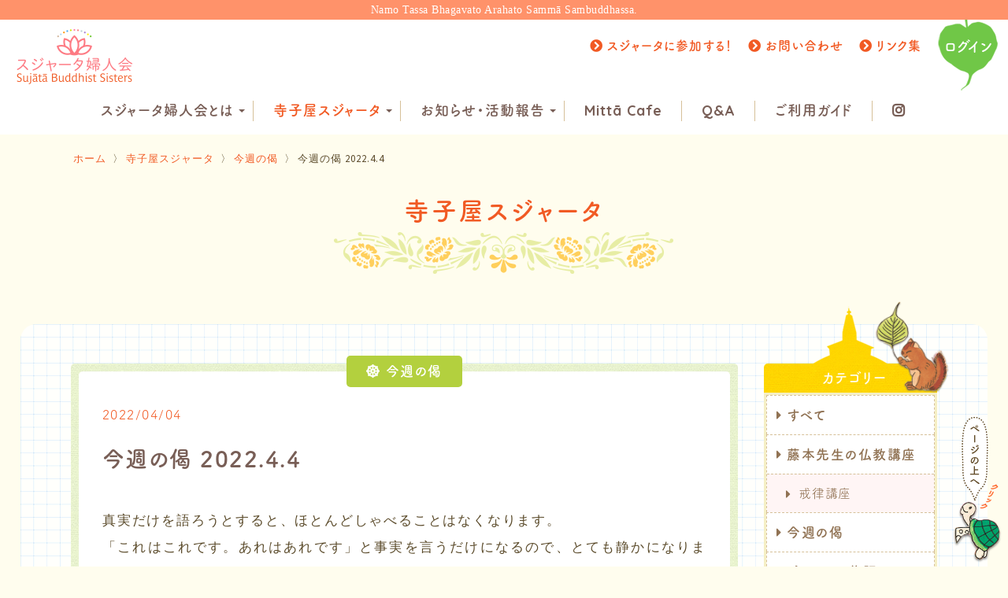

--- FILE ---
content_type: text/html; charset=UTF-8
request_url: https://sujaata.net/terakoya/post-1602/
body_size: 8041
content:
<!doctype html>
<html class="no-js" lang="ja">
<head>
<meta charset="utf-8">
<meta http-equiv="x-ua-compatible" content="ie=edge">
<meta name="description" content="スジャータ婦人会（Sujātā Buddhist Sisters）とは釈迦牟尼仏陀が説かれた教えを学び、理解し、伝道の活動を行う有志のつどいです。仏法僧に帰依する在家の女性仏教徒が集まり、お坊さまの活動を支え、仏教伝道のためのさまざまな活動を行なっていくことを目的として結成されました。">
<meta name="viewport" content="width=device-width, initial-scale=1, shrink-to-fit=no">
<link rel="manifest" href="site.webmanifest">
<meta property="og:type" content="website"/>
<meta property="og:title" content="スジャータ婦人会（Sujātā Buddhist Sisters）"/>
<meta property="og:description" content="スジャータ婦人会（Sujātā Buddhist Sisters）とは釈迦牟尼仏陀が説かれた教えを学び、理解し、伝道の活動を行う有志のつどいです。仏法僧に帰依する在家の女性仏教徒が集まり、お坊さまの活動を支え、仏教伝道のためのさまざまな活動を行なっていくことを目的として結成されました。" />
<meta property="og:image" content="https://sujaata.net/wp/wp-content/themes/sujata/images/icon/sujata_image.jpg" />
<meta property="og:url" content="https://sujaata.net" />
<meta property="og:site_name" content="スジャータ婦人会（Sujātā Buddhist Sisters）"/>
<meta property="og:locale" content="ja_JP"><link rel="shortcut icon" href="https://sujaata.net/wp/wp-content/themes/sujata/images/icon/favicon.ico" type="image/x-icon" />
<link rel="apple-touch-icon" href="https://sujaata.net/wp/wp-content/themes/sujata/images/icon/apple-touch-icon.png" />
<link rel="apple-touch-icon" sizes="57x57" href="https://sujaata.net/wp/wp-content/themes/sujata/images/icon/apple-touch-icon-57x57.png" />
<link rel="apple-touch-icon" sizes="72x72" href="https://sujaata.net/wp/wp-content/themes/sujata/images/icon/apple-touch-icon-72x72.png" />
<link rel="apple-touch-icon" sizes="76x76" href="https://sujaata.net/wp/wp-content/themes/sujata/images/icon/apple-touch-icon-76x76.png" />
<link rel="apple-touch-icon" sizes="114x114" href="https://sujaata.net/wp/wp-content/themes/sujata/images/icon/apple-touch-icon-114x114.png" />
<link rel="apple-touch-icon" sizes="120x120" href="https://sujaata.net/wp/wp-content/themes/sujata/images/icon/apple-touch-icon-120x120.png" />
<link rel="apple-touch-icon" sizes="144x144" href="https://sujaata.net/wp/wp-content/themes/sujata/images/icon/apple-touch-icon-144x144.png" />
<link rel="apple-touch-icon" sizes="152x152" href="https://sujaata.net/wp/wp-content/themes/sujata/images/icon/apple-touch-icon-152x152.png" />
<link rel="apple-touch-icon" sizes="180x180" href="https://sujaata.net/wp/wp-content/themes/sujata/images/icon/apple-touch-icon-180x180.png" /><script>
  (function(d) {
    var config = {
      kitId: 'fru6trg',
      scriptTimeout: 3000,
      async: true
    },
    h=d.documentElement,t=setTimeout(function(){h.className=h.className.replace(/\bwf-loading\b/g,"")+" wf-inactive";},config.scriptTimeout),tk=d.createElement("script"),f=false,s=d.getElementsByTagName("script")[0],a;h.className+=" wf-loading";tk.src='https://use.typekit.net/'+config.kitId+'.js';tk.async=true;tk.onload=tk.onreadystatechange=function(){a=this.readyState;if(f||a&&a!="complete"&&a!="loaded")return;f=true;clearTimeout(t);try{Typekit.load(config)}catch(e){}};s.parentNode.insertBefore(tk,s)
  })(document);
</script>
<!--[if lt IE 9]>
<script src="https://oss.maxcdn.com/html5shiv/3.7.2/html5shiv.min.js"></script>
<script src="https://oss.maxcdn.com/respond/1.4.2/respond.min.js"></script>
<![endif]--><title>今週の偈 2022.4.4 &#8211; スジャータ婦人会（Sujātā Buddhist Sisters）</title>
<meta name='robots' content='max-image-preview:large' />
<style id='wp-img-auto-sizes-contain-inline-css' type='text/css'>
img:is([sizes=auto i],[sizes^="auto," i]){contain-intrinsic-size:3000px 1500px}
/*# sourceURL=wp-img-auto-sizes-contain-inline-css */
</style>
<style id='classic-theme-styles-inline-css' type='text/css'>
/*! This file is auto-generated */
.wp-block-button__link{color:#fff;background-color:#32373c;border-radius:9999px;box-shadow:none;text-decoration:none;padding:calc(.667em + 2px) calc(1.333em + 2px);font-size:1.125em}.wp-block-file__button{background:#32373c;color:#fff;text-decoration:none}
/*# sourceURL=/wp-includes/css/classic-themes.min.css */
</style>
<link rel='stylesheet' id='bbp-default-css' href='https://sujaata.net/wp/wp-content/plugins/bbpress/templates/default/css/bbpress.min.css?ver=2.6.14' type='text/css' media='all' />
<link rel='stylesheet' id='fontawesome-css' href='https://use.fontawesome.com/releases/v5.9.0/css/all.css?ver=5.9.0' type='text/css' media='all' />
<link rel='stylesheet' id='font-awesome-animation-css' href='https://cdnjs.cloudflare.com/ajax/libs/font-awesome-animation/0.0.10/font-awesome-animation.css?ver=0.0.10' type='text/css' media='all' />
<link rel='stylesheet' id='sm-core-css-css' href='https://sujaata.net/wp/wp-content/themes/sujata/js/smartmenus/css/sm-core-css.css' type='text/css' media='all' />
<link rel='stylesheet' id='sm-clean-css' href='https://sujaata.net/wp/wp-content/themes/sujata/js/smartmenus/css/sm-clean/sm-clean.css' type='text/css' media='all' />
<link rel='stylesheet' id='slick-theme-css' href='https://sujaata.net/wp/wp-content/themes/sujata/js/slick/slick-theme.css' type='text/css' media='all' />
<link rel='stylesheet' id='slick-css' href='https://sujaata.net/wp/wp-content/themes/sujata/js/slick/slick.css' type='text/css' media='all' />
<link rel='stylesheet' id='fancybox-css' href='https://sujaata.net/wp/wp-content/themes/sujata/js/fancybox/jquery.fancybox.css' type='text/css' media='all' />
<link rel='stylesheet' id='theme-style-css' href='https://sujaata.net/wp/wp-content/themes/sujata/css/style.css' type='text/css' media='all' />
<link rel='stylesheet' id='theme-style-add-css' href='https://sujaata.net/wp/wp-content/themes/sujata/style.css?ver=20211117' type='text/css' media='all' />
<link rel='stylesheet' id='gdatt-attachments-css' href='https://sujaata.net/wp/wp-content/plugins/gd-bbpress-attachments/css/front.min.css?ver=4.1_b2410_free' type='text/css' media='all' />
<link rel='stylesheet' id='bbpress-style-add-css' href='https://sujaata.net/wp/wp-content/themes/sujata/css/bbpress.css' type='text/css' media='all' />
<script type="text/javascript" src="https://ajax.googleapis.com/ajax/libs/jquery/3.3.1/jquery.min.js?ver=3.3.1" id="jquery-js"></script>
<script type="text/javascript" src="https://sujaata.net/wp/wp-content/themes/sujata/js/picturefill.min.js" id="picturefill-js"></script>
<link rel="canonical" href="https://sujaata.net/terakoya/post-1602/" />
<link rel='shortlink' href='https://sujaata.net/?p=1602' />
<!-- Global site tag (gtag.js) - Google Analytics -->
<script async src="https://www.googletagmanager.com/gtag/js?id=G-K07XCPDYG6"></script>
<script>
  window.dataLayer = window.dataLayer || [];
  function gtag(){dataLayer.push(arguments);}
  gtag('js', new Date());

  gtag('config', 'G-K07XCPDYG6');
</script>
<style id='global-styles-inline-css' type='text/css'>
:root{--wp--preset--aspect-ratio--square: 1;--wp--preset--aspect-ratio--4-3: 4/3;--wp--preset--aspect-ratio--3-4: 3/4;--wp--preset--aspect-ratio--3-2: 3/2;--wp--preset--aspect-ratio--2-3: 2/3;--wp--preset--aspect-ratio--16-9: 16/9;--wp--preset--aspect-ratio--9-16: 9/16;--wp--preset--color--black: #000000;--wp--preset--color--cyan-bluish-gray: #abb8c3;--wp--preset--color--white: #ffffff;--wp--preset--color--pale-pink: #f78da7;--wp--preset--color--vivid-red: #cf2e2e;--wp--preset--color--luminous-vivid-orange: #ff6900;--wp--preset--color--luminous-vivid-amber: #fcb900;--wp--preset--color--light-green-cyan: #7bdcb5;--wp--preset--color--vivid-green-cyan: #00d084;--wp--preset--color--pale-cyan-blue: #8ed1fc;--wp--preset--color--vivid-cyan-blue: #0693e3;--wp--preset--color--vivid-purple: #9b51e0;--wp--preset--gradient--vivid-cyan-blue-to-vivid-purple: linear-gradient(135deg,rgb(6,147,227) 0%,rgb(155,81,224) 100%);--wp--preset--gradient--light-green-cyan-to-vivid-green-cyan: linear-gradient(135deg,rgb(122,220,180) 0%,rgb(0,208,130) 100%);--wp--preset--gradient--luminous-vivid-amber-to-luminous-vivid-orange: linear-gradient(135deg,rgb(252,185,0) 0%,rgb(255,105,0) 100%);--wp--preset--gradient--luminous-vivid-orange-to-vivid-red: linear-gradient(135deg,rgb(255,105,0) 0%,rgb(207,46,46) 100%);--wp--preset--gradient--very-light-gray-to-cyan-bluish-gray: linear-gradient(135deg,rgb(238,238,238) 0%,rgb(169,184,195) 100%);--wp--preset--gradient--cool-to-warm-spectrum: linear-gradient(135deg,rgb(74,234,220) 0%,rgb(151,120,209) 20%,rgb(207,42,186) 40%,rgb(238,44,130) 60%,rgb(251,105,98) 80%,rgb(254,248,76) 100%);--wp--preset--gradient--blush-light-purple: linear-gradient(135deg,rgb(255,206,236) 0%,rgb(152,150,240) 100%);--wp--preset--gradient--blush-bordeaux: linear-gradient(135deg,rgb(254,205,165) 0%,rgb(254,45,45) 50%,rgb(107,0,62) 100%);--wp--preset--gradient--luminous-dusk: linear-gradient(135deg,rgb(255,203,112) 0%,rgb(199,81,192) 50%,rgb(65,88,208) 100%);--wp--preset--gradient--pale-ocean: linear-gradient(135deg,rgb(255,245,203) 0%,rgb(182,227,212) 50%,rgb(51,167,181) 100%);--wp--preset--gradient--electric-grass: linear-gradient(135deg,rgb(202,248,128) 0%,rgb(113,206,126) 100%);--wp--preset--gradient--midnight: linear-gradient(135deg,rgb(2,3,129) 0%,rgb(40,116,252) 100%);--wp--preset--font-size--small: 13px;--wp--preset--font-size--medium: 20px;--wp--preset--font-size--large: 36px;--wp--preset--font-size--x-large: 42px;--wp--preset--spacing--20: 0.44rem;--wp--preset--spacing--30: 0.67rem;--wp--preset--spacing--40: 1rem;--wp--preset--spacing--50: 1.5rem;--wp--preset--spacing--60: 2.25rem;--wp--preset--spacing--70: 3.38rem;--wp--preset--spacing--80: 5.06rem;--wp--preset--shadow--natural: 6px 6px 9px rgba(0, 0, 0, 0.2);--wp--preset--shadow--deep: 12px 12px 50px rgba(0, 0, 0, 0.4);--wp--preset--shadow--sharp: 6px 6px 0px rgba(0, 0, 0, 0.2);--wp--preset--shadow--outlined: 6px 6px 0px -3px rgb(255, 255, 255), 6px 6px rgb(0, 0, 0);--wp--preset--shadow--crisp: 6px 6px 0px rgb(0, 0, 0);}:where(.is-layout-flex){gap: 0.5em;}:where(.is-layout-grid){gap: 0.5em;}body .is-layout-flex{display: flex;}.is-layout-flex{flex-wrap: wrap;align-items: center;}.is-layout-flex > :is(*, div){margin: 0;}body .is-layout-grid{display: grid;}.is-layout-grid > :is(*, div){margin: 0;}:where(.wp-block-columns.is-layout-flex){gap: 2em;}:where(.wp-block-columns.is-layout-grid){gap: 2em;}:where(.wp-block-post-template.is-layout-flex){gap: 1.25em;}:where(.wp-block-post-template.is-layout-grid){gap: 1.25em;}.has-black-color{color: var(--wp--preset--color--black) !important;}.has-cyan-bluish-gray-color{color: var(--wp--preset--color--cyan-bluish-gray) !important;}.has-white-color{color: var(--wp--preset--color--white) !important;}.has-pale-pink-color{color: var(--wp--preset--color--pale-pink) !important;}.has-vivid-red-color{color: var(--wp--preset--color--vivid-red) !important;}.has-luminous-vivid-orange-color{color: var(--wp--preset--color--luminous-vivid-orange) !important;}.has-luminous-vivid-amber-color{color: var(--wp--preset--color--luminous-vivid-amber) !important;}.has-light-green-cyan-color{color: var(--wp--preset--color--light-green-cyan) !important;}.has-vivid-green-cyan-color{color: var(--wp--preset--color--vivid-green-cyan) !important;}.has-pale-cyan-blue-color{color: var(--wp--preset--color--pale-cyan-blue) !important;}.has-vivid-cyan-blue-color{color: var(--wp--preset--color--vivid-cyan-blue) !important;}.has-vivid-purple-color{color: var(--wp--preset--color--vivid-purple) !important;}.has-black-background-color{background-color: var(--wp--preset--color--black) !important;}.has-cyan-bluish-gray-background-color{background-color: var(--wp--preset--color--cyan-bluish-gray) !important;}.has-white-background-color{background-color: var(--wp--preset--color--white) !important;}.has-pale-pink-background-color{background-color: var(--wp--preset--color--pale-pink) !important;}.has-vivid-red-background-color{background-color: var(--wp--preset--color--vivid-red) !important;}.has-luminous-vivid-orange-background-color{background-color: var(--wp--preset--color--luminous-vivid-orange) !important;}.has-luminous-vivid-amber-background-color{background-color: var(--wp--preset--color--luminous-vivid-amber) !important;}.has-light-green-cyan-background-color{background-color: var(--wp--preset--color--light-green-cyan) !important;}.has-vivid-green-cyan-background-color{background-color: var(--wp--preset--color--vivid-green-cyan) !important;}.has-pale-cyan-blue-background-color{background-color: var(--wp--preset--color--pale-cyan-blue) !important;}.has-vivid-cyan-blue-background-color{background-color: var(--wp--preset--color--vivid-cyan-blue) !important;}.has-vivid-purple-background-color{background-color: var(--wp--preset--color--vivid-purple) !important;}.has-black-border-color{border-color: var(--wp--preset--color--black) !important;}.has-cyan-bluish-gray-border-color{border-color: var(--wp--preset--color--cyan-bluish-gray) !important;}.has-white-border-color{border-color: var(--wp--preset--color--white) !important;}.has-pale-pink-border-color{border-color: var(--wp--preset--color--pale-pink) !important;}.has-vivid-red-border-color{border-color: var(--wp--preset--color--vivid-red) !important;}.has-luminous-vivid-orange-border-color{border-color: var(--wp--preset--color--luminous-vivid-orange) !important;}.has-luminous-vivid-amber-border-color{border-color: var(--wp--preset--color--luminous-vivid-amber) !important;}.has-light-green-cyan-border-color{border-color: var(--wp--preset--color--light-green-cyan) !important;}.has-vivid-green-cyan-border-color{border-color: var(--wp--preset--color--vivid-green-cyan) !important;}.has-pale-cyan-blue-border-color{border-color: var(--wp--preset--color--pale-cyan-blue) !important;}.has-vivid-cyan-blue-border-color{border-color: var(--wp--preset--color--vivid-cyan-blue) !important;}.has-vivid-purple-border-color{border-color: var(--wp--preset--color--vivid-purple) !important;}.has-vivid-cyan-blue-to-vivid-purple-gradient-background{background: var(--wp--preset--gradient--vivid-cyan-blue-to-vivid-purple) !important;}.has-light-green-cyan-to-vivid-green-cyan-gradient-background{background: var(--wp--preset--gradient--light-green-cyan-to-vivid-green-cyan) !important;}.has-luminous-vivid-amber-to-luminous-vivid-orange-gradient-background{background: var(--wp--preset--gradient--luminous-vivid-amber-to-luminous-vivid-orange) !important;}.has-luminous-vivid-orange-to-vivid-red-gradient-background{background: var(--wp--preset--gradient--luminous-vivid-orange-to-vivid-red) !important;}.has-very-light-gray-to-cyan-bluish-gray-gradient-background{background: var(--wp--preset--gradient--very-light-gray-to-cyan-bluish-gray) !important;}.has-cool-to-warm-spectrum-gradient-background{background: var(--wp--preset--gradient--cool-to-warm-spectrum) !important;}.has-blush-light-purple-gradient-background{background: var(--wp--preset--gradient--blush-light-purple) !important;}.has-blush-bordeaux-gradient-background{background: var(--wp--preset--gradient--blush-bordeaux) !important;}.has-luminous-dusk-gradient-background{background: var(--wp--preset--gradient--luminous-dusk) !important;}.has-pale-ocean-gradient-background{background: var(--wp--preset--gradient--pale-ocean) !important;}.has-electric-grass-gradient-background{background: var(--wp--preset--gradient--electric-grass) !important;}.has-midnight-gradient-background{background: var(--wp--preset--gradient--midnight) !important;}.has-small-font-size{font-size: var(--wp--preset--font-size--small) !important;}.has-medium-font-size{font-size: var(--wp--preset--font-size--medium) !important;}.has-large-font-size{font-size: var(--wp--preset--font-size--large) !important;}.has-x-large-font-size{font-size: var(--wp--preset--font-size--x-large) !important;}
/*# sourceURL=global-styles-inline-css */
</style>
</head>

<body>

    <header id="header" class="container-fluid">
        <div id="namo" class="font-serif">
            <p>Namo Tassa Bhagavato Arahato Sammā Sambuddhassa.</p>
        </div>	
        <nav class="main-nav" role="navigation">

            <!-- Mobile menu toggle button (hamburger/x icon) -->
            <input id="main-menu-state" type="checkbox" />
            <label class="main-menu-btn" for="main-menu-state">
                <span class="main-menu-btn-icon"></span>
                <span class="main-menu-btn-text"></span>
            </label>

            <h1 class="nav-brand"><a href="https://sujaata.net/"><img src="https://sujaata.net/wp/wp-content/themes/sujata/images/common/logo.png" width="150" alt="スジャータ婦人会"></a></h1>

            <div id="upper-menu">
                <ul class="s-menu">
                    <li><a href="https://sujaata.net/membership/"><i class="fas fa-chevron-circle-right"></i> スジャータに参加する！</a></li>
                    <li><a href="https://sujaata.net/contact/"><i class="fas fa-chevron-circle-right"></i> お問い合わせ</a></li>
                    <li><a href="https://sujaata.net/link/"><i class="fas fa-chevron-circle-right"></i> リンク集</a></li>
                    <!--li><a href="en/page-english.html"><i class="fas fa-chevron-circle-right"></i> English</a></li-->
                </ul>
                <div id="login-menu">
                                        <div id="login-menu-item"><a href="https://sujaata.net/login/">ログイン</a></div>
                                    </div>
            </div>
            
            <!-- Main menu -->
            <ul id="main-menu" class="sm sm-clean">
                <li class="sp-s-menu"><a href="https://sujaata.net/">ホーム</a></li>
                <li class="sp-s-menu"><a href="https://sujaata.net/forums/">Mitt&#257; Cafe</a></li>
                                <li class="sp-s-menu"><a href="https://sujaata.net/login/">ログイン</a></li>
                                
                                <li class=""><a href="https://sujaata.net/about/">スジャータ婦人会とは</a>
                    <ul>
                        <li><a href="https://sujaata.net/about/">スジャータ婦人会とは？</a></li>
                        <li><a href="https://sujaata.net/about/rules/">会 則</a></li>	
                        <li><a href="https://sujaata.net/about/#membership">会員登録と資格</a></li>	
                        <li><a href="https://sujaata.net/about/planning/">アイデアをカタチに</a></li>
                        <li><a href="https://sujaata.net/about/theravada/">初期仏教について</a></li>            
                        <li><a href="https://sujaata.net/about/birth/">誕生秘話</a></li>            
                    </ul>
                </li>
                
                                <li class="current"><a href="https://sujaata.net/terakoya/">寺子屋スジャータ</a>
                    <ul>
                        <li><a href="https://sujaata.net/terakoya/">すべて</a></li>
                        <li><a href="https://sujaata.net/terakoya/category/course/">藤本先生の仏教講座</a></li><li><a href="https://sujaata.net/terakoya/category/gatha/">今週の偈</a></li><li><a href="https://sujaata.net/terakoya/category/jataka/">ジャータカ物語</a></li><li><a href="https://sujaata.net/terakoya/category/nanden/">南伝ブッダ年代記</a></li><li><a href="https://sujaata.net/terakoya/category/international-buddhist/">International Buddhist</a></li><li><a href="https://sujaata.net/terakoya/category/books/">スジャータの読書室</a></li>                    </ul>
                </li>
                
                                <li class=""><a href="https://sujaata.net/news/">お知らせ・活動報告</a>
                    <ul>
                        <li><a href="https://sujaata.net/news/">すべて</a></li>
                        <li><a href="https://sujaata.net/news/category/notice/">お知らせ</a></li><li><a href="https://sujaata.net/news/category/report/">活動報告</a></li><li><a href="https://sujaata.net/news/category/sujata/">スジャータ通信</a></li>                    </ul>        
                </li>
                
                                <li class="pc-s-menu"><a href="https://sujaata.net/forums/">Mitt&#257; Cafe</a></li>
                
                                <li class=""><a href="https://sujaata.net/faq/">Q&amp;A</a></li>
                
                                <li class=""><a href="https://sujaata.net/guide/">ご利用ガイド</a></li>
                <li class=""><a href="https://www.instagram.com/sujatabuddhistsisters/" target="_blank"><i class="fab fa-instagram insta"></i> <span class="insta-jp">インスタグラム</span></a></li>
                
                <li class="sp-s-menu"><a href="https://sujaata.net/membership/">スジャータに参加する！</a></li>
                <li class="sp-s-menu"><a href="https://sujaata.net/contact/">お問い合わせ</a></li>
                <li class="sp-s-menu"><a href="https://sujaata.net/link/">リンク集</a></li>	
                <li class="sp-s-menu"><a href="https://sujaata.net/pp/">個人情報の取り扱い</a></li>			
                <!--li class="sp-s-menu"><a href="en/page-english.html">English</a></li-->        		
            </ul>
        </nav>
    </header>

        <main id="school" class="">
        
    <div class="breadcrumbs container"><span><a href="https://sujaata.net/">ホーム</a></span> &#12297;<span><a href="https://sujaata.net/terakoya/">寺子屋スジャータ</a></span> &#12297;<span><a href="https://sujaata.net/terakoya/category/gatha/">今週の偈</a></span> &#12297;<span>今週の偈 2022.4.4</span></div><!-- page-title --> 
<section class="page-title container">
    <h1 class="title">寺子屋スジャータ</h1>
    <img src="https://sujaata.net/wp/wp-content/themes/sujata/images/common/title_deco_green_or.png" class="title-ornament">
</section>

<div id="note">	
    <div id="blog-wrap" class="container flex">         

        <!-- Main content -->
        <article id="content-wrap" class="blog-single">
            
                        <div class="post-wrap">
                            
                <div class="post-info">
                    <span class="date">2022/04/04</span>
                    <div class="post-category-wrap flex">
                        <p class="post-category category-school"><i class="fas fa-dharmachakra"></i> 今週の偈</p>
                    </div>
                </div>

                <section class="post">
                    <h2>今週の偈 2022.4.4</h2>
                    <div class="entry">
                                                
                        
                                                <div class="weekly-gatha">
                           
                                                
                        

                        <p>真実だけを語ろうとすると、ほとんどしゃべることはなくなります。<br />
「これはこれです。あれはあれです」と事実を言うだけになるので、とても静かになります。<br />
口が静かになればなるほど、ストレスも少なくなります。<br />
そして、心はとても落ち着いていられます。</p>

                        
                    </div>
                    
                                                            
                                        <p class="quote">
                        アルボムッレ・スマナサーラ<br><a href="https://www.amazon.co.jp/dp/4901679562/ref=cm_sw_r_tw_dp_8VH1GC281T3Z8HAJV143" class="underline" target="_blank">心の中はどうなってるの?―役立つ初期仏教法話〈5〉</a> サンガ出版より
                    </p>
                                        
                </section>
                
            </div>

                        <!-- pagelink -->
            <nav class="pagelink flex">
                <div class="prev">
                                        <a href="https://sujaata.net/terakoya/post-1485/">
                        <div class="pagelink-item">
                            <p><i class="fas fa-chevron-circle-left"></i> 前の記事</p>
                            <h3 class="h5">17話　二人の仙人</h3>  
                        </div>
                    </a>
                                    </div>
                <div class="next">
                                        <a href="https://sujaata.net/terakoya/post-1494/">
                        <div class="pagelink-item">
                            <p>次の記事　<i class="fas fa-chevron-circle-right"></i></p>
                            <h3 class="h5">18話　苦行･･･骨と皮に</h3>  
                        </div>
                    </a>
                                    </div>
            </nav>
                        
                        
        </article> 	      	

        <!-- Side bar -->
        <aside id="side-wrap">
    <div class="ill"><img src="https://sujaata.net/wp/wp-content/themes/sujata/images/common/animal_chipmunk-min.png" alt="菩提樹とりす"></div>
    <nav class="widget">
        <div class="widget-header">
            <h2>カテゴリー</h2>
        </div>
        <ul class="side">
            <li><a href="https://sujaata.net/terakoya/">すべて</a></li>
            <li><a href="https://sujaata.net/terakoya/category/course/">藤本先生の仏教講座</a><ul><li><a href="https://sujaata.net/terakoya/category/sila/">戒律講座</a></li></ul></li><li><a href="https://sujaata.net/terakoya/category/gatha/">今週の偈</a></li><li><a href="https://sujaata.net/terakoya/category/jataka/">ジャータカ物語</a></li><li><a href="https://sujaata.net/terakoya/category/nanden/">南伝ブッダ年代記</a><ul><li><a href="https://sujaata.net/terakoya/category/part1/">第1部</a></li><li><a href="https://sujaata.net/terakoya/category/part2/">第2部</a></li><li><a href="https://sujaata.net/terakoya/category/part3/">第3部</a></li><li><a href="https://sujaata.net/terakoya/category/part4/">第4部</a></li><li><a href="https://sujaata.net/terakoya/category/part5/">第5部</a></li><li><a href="https://sujaata.net/terakoya/category/part6/">第6部</a></li><li><a href="https://sujaata.net/terakoya/category/part7/">第7部</a></li></ul></li><li><a href="https://sujaata.net/terakoya/category/international-buddhist/">International Buddhist</a></li><li><a href="https://sujaata.net/terakoya/category/books/">スジャータの読書室</a></li>        </ul>
    </nav>
    <nav class="widget mb2">
        <div class="widget-header">
            <h2>アーカイブ</h2>
        </div>
        <ul class="side">	<li><a href='https://sujaata.net/terakoya/date/2026/01/'>2026年1月</a></li>
	<li><a href='https://sujaata.net/terakoya/date/2025/12/'>2025年12月</a></li>
	<li><a href='https://sujaata.net/terakoya/date/2025/11/'>2025年11月</a></li>
	<li><a href='https://sujaata.net/terakoya/date/2025/10/'>2025年10月</a></li>
	<li><a href='https://sujaata.net/terakoya/date/2025/09/'>2025年9月</a></li>
	<li><a href='https://sujaata.net/terakoya/date/2025/08/'>2025年8月</a></li>
	<li><a href='https://sujaata.net/terakoya/date/2025/07/'>2025年7月</a></li>
	<li><a href='https://sujaata.net/terakoya/date/2025/06/'>2025年6月</a></li>
	<li><a href='https://sujaata.net/terakoya/date/2025/05/'>2025年5月</a></li>
	<li><a href='https://sujaata.net/terakoya/date/2025/04/'>2025年4月</a></li>
	<li><a href='https://sujaata.net/terakoya/date/2025/03/'>2025年3月</a></li>
	<li><a href='https://sujaata.net/terakoya/date/2025/02/'>2025年2月</a></li>
</ul>
    </nav>
    
    <form id="search-wrap" action="https://sujaata.net/terakoya/" method="get">
        <input id="sbox" name="s" type="text" placeholder="検索" class="no-border">
        <button id="sbtn" type="submit"><i class="fas fa-search"></i></button>
    </form>
    
        
</aside>                                                    

    </div>
</div>
</main>

    <!-- Pagetop -->  
    <div id="page-top"><a class="no-op" href="#"><img src="https://sujaata.net/wp/wp-content/themes/sujata/images/common/pagetop.png" alt="ページトップへ"></a></div>

    <!-- footer -->
    <footer class="footer">
        <div class="footer-sky"></div>	
        <div id="footer-nav-wrap">
            <nav class="footer-nav container">				
                <ul>
                    <li><a href="https://sujaata.net/"><img src="https://sujaata.net/wp/wp-content/themes/sujata/images/common/logo.png" width="150" alt="スジャータ婦人会"></a></li>
                    <li><a href="https://sujaata.net/">ホーム</a></li>
                    <li><a href="https://sujaata.net/forums/">Mitt&#257; Cafe</a></li>
                                        <li><a href="https://sujaata.net/login/">ログイン</a></li>
                                        <li><a href="https://sujaata.net/membership/">スジャータに参加する！</a></li>
                    <li><a href="https://www.instagram.com/sujatabuddhistsisters/" target="_blank"><i class="fab fa-instagram insta"></i> <span >インスタグラム</span></a></li>
                </ul>			
                <ul>
                    <li><a href="https://sujaata.net/about/">スジャータ婦人会とは</a>
                        <ul>
                            <li><a href="https://sujaata.net/about/">スジャータ婦人会とは？</a></li>
                            <li><a href="https://sujaata.net/about/rules/">会　則</a></li>
                            <li><a href="https://sujaata.net/about/#membership/">会員登録及び資格</a></li>	
                            <li><a href="https://sujaata.net/about/planning/">アイデアをカタチに</a></li>
                            <li><a href="https://sujaata.net/about/theravada/">初期仏教について</a></li>            	
                            <li><a href="https://sujaata.net/about/birth/">誕生秘話</a></li>            	
                        </ul>
                    </li>
                </ul>
                <ul>
                    <li><a href="https://sujaata.net/terakoya/">寺子屋スジャータ</a>
                        <ul>
                        <li><a href="https://sujaata.net/terakoya/category/course/">藤本先生の仏教講座</a></li><li><a href="https://sujaata.net/terakoya/category/gatha/">今週の偈</a></li><li><a href="https://sujaata.net/terakoya/category/jataka/">ジャータカ物語</a></li><li><a href="https://sujaata.net/terakoya/category/nanden/">南伝ブッダ年代記</a></li><li><a href="https://sujaata.net/terakoya/category/international-buddhist/">International Buddhist</a></li><li><a href="https://sujaata.net/terakoya/category/books/">スジャータの読書室</a></li>                        </ul>
                    </li>        
                    <li><a href="https://sujaata.net/news/">お知らせ・活動報告</a>
                        <ul>
                        <li><a href="https://sujaata.net/news/category/notice/">お知らせ</a></li><li><a href="https://sujaata.net/news/category/report/">活動報告</a></li><li><a href="https://sujaata.net/news/category/sujata/">スジャータ通信</a></li>                        </ul>       		
                    </li>
                </ul>
                <ul>
                    <li><a href="https://sujaata.net/faq/">Q&amp;A</a></li>
                    <li><a href="https://sujaata.net/guide/">ご利用ガイド</a></li>
                    <li><a href="https://sujaata.net/contact/">お問い合わせ</a></li>
                    <li><a href="https://sujaata.net/link/">リンク集</a></li>	
                    <!--li><a href="#">English</a></li--> 
                    <li><small><a href="https://sujaata.net/pp/">個人情報の取り扱い</a></small></li>       	
                </ul>
            </nav>

            <nav class="footer-nav-sp container">
                <div><a href="https://sujaata.net/"><img src="https://sujaata.net/wp/wp-content/themes/sujata/images/common/logo.png" width="150" alt="スジャータ婦人会" class="center-block"></a></div>
                <ul>
                    <li><a href="https://sujaata.net/">ホーム</a></li>
                    <li><a href="https://sujaata.net/login/">ログイン</a></li>
                    <li><a href="https://sujaata.net/membership/">新規会員登録</a></li>
                    <li><a href="https://sujaata.net/contact/">お問合せ</a></li>
                    <li><a href="https://www.instagram.com/sujatabuddhistsisters/" target="_blank"><i class="fab fa-instagram insta"></i></a></li>
                </ul>
            </nav>
        </div>

        <div class="footer-ph"></div>		
        <div class="copyright-wrap">
            <p class="sabbe">生きとし生けるものが幸せでありますように</p>
            <p id="copyright"><span class="use">画像やテキストの無断使用はご遠慮ください。</span><br>&nbsp;&copy;&nbsp;<script type="text/javascript">myDate = new Date() ;myYear = myDate.getFullYear ();document.write(myYear);</script>&nbsp;Sujātā Buddhist Sisters  All Rights Reserved.</p>
        </div>
    </footer>

<!-- Google Analytics -->
<script src="https://www.google-analytics.com/analytics.js" async defer></script>
<script type="speculationrules">
{"prefetch":[{"source":"document","where":{"and":[{"href_matches":"/*"},{"not":{"href_matches":["/wp/wp-*.php","/wp/wp-admin/*","/wp/wp-content/uploads/*","/wp/wp-content/*","/wp/wp-content/plugins/*","/wp/wp-content/themes/sujata/*","/*\\?(.+)"]}},{"not":{"selector_matches":"a[rel~=\"nofollow\"]"}},{"not":{"selector_matches":".no-prefetch, .no-prefetch a"}}]},"eagerness":"conservative"}]}
</script>

<script type="text/javascript" id="bbp-swap-no-js-body-class">
	document.body.className = document.body.className.replace( 'bbp-no-js', 'bbp-js' );
</script>

<script type="text/javascript" src="https://vadikom.github.io/smartmenus/src/jquery.smartmenus.js" id="smartmenus-js"></script>
<script type="text/javascript" src="https://sujaata.net/wp/wp-content/themes/sujata/js/slick/slick.min.js" id="slick-js"></script>
<script type="text/javascript" src="https://sujaata.net/wp/wp-content/themes/sujata/js/fancybox/jquery.fancybox.min.js" id="fancybox-js"></script>
<script type="text/javascript" src="https://sujaata.net/wp/wp-content/plugins/wp-user-avatars/wp-user-avatars/assets/js/user-avatars.js" id="wp-user-avatars-js"></script>
<script type="text/javascript" src="https://sujaata.net/wp/wp-content/themes/sujata/js/functions.js?ver=20211117" id="theme-functions-js"></script>
<script type="text/javascript" src="https://sujaata.net/wp/wp-content/themes/sujata/js/bbp-functions.js" id="bbpress-functions-js"></script>
<script type="text/javascript" id="gdatt-attachments-js-extra">
/* <![CDATA[ */
var gdbbPressAttachmentsInit = {"max_files":"4","are_you_sure":"This operation is not reversible. Are you sure?"};
//# sourceURL=gdatt-attachments-js-extra
/* ]]> */
</script>
<script type="text/javascript" src="https://sujaata.net/wp/wp-content/plugins/gd-bbpress-attachments/js/front.min.js?ver=4.1_b2410_free" id="gdatt-attachments-js"></script>
</body>
</html>

--- FILE ---
content_type: text/css
request_url: https://sujaata.net/wp/wp-content/themes/sujata/css/style.css
body_size: 24201
content:
@charset "utf-8";
@import url('https://fonts.googleapis.com/css?family=Source+Sans+Pro:400,600,700|Source+Serif+Pro:400,600');

* {
	margin: 0;
	padding: 0;
}
*::after,
* {
	-webkit-box-sizing: border-box;
	-moz-box-sizing: border-box;
	box-sizing: border-box;
}

ul,ol {	
  list-style: none;
  margin: 0;
  padding: 0;
}
address {
  font-style: normal;
}
input, button, textarea, select {
  margin: 0;
  padding: 0;
  background: none;
  border: none;
  border-radius: 0;
  outline: none;
  -webkit-appearance: none;
  -moz-appearance: none;
  appearance: none;
}
html {
  height: 100%;
  font-size: 62.5%
}
body {
  min-height: 100%;
  display: -webkit-box;
  display: -moz-box;
  display: -ms-flexbox;
  display: -webkit-flex;
  display: flex;
  -webkit-box-orient: vertical;
  -webkit-box-direction: normal;
  -ms-flex-direction: column;
  flex-direction: column;
  width: 100%;
  background: #fffdee;
  line-height: 1.9;
  font-family: -apple-system, 'Source Sans Pro', Roboto, "Segoe UI", "Helvetica Neue", HelveticaNeue, YuGothic, "Yu Gothic Medium", "Yu Gothic", Verdana, Meiryo, sans-serif;
  color: #5c4c2c;
  font-size: 1.6rem; 
  letter-spacing: .15rem; 
  font-weight: 400;
  -moz-font-feature-settings: "palt";
  -webkit-font-feature-settings: "palt";
  font-feature-settings: "palt";
  -webkit-font-smoothing: subpixel-antialiased;
  -moz-osx-font-smoothing: unset;
}
@media only screen and 
(-webkit-min-device-pixel-ratio: 2),
(min-resolution: 2dppx) {
  body {
    -webkit-font-smoothing: antialiased;
    -moz-osx-font-smoothing: grayscale;
  }
}
/* anchor */
a {
  color: #f15a24;
  text-decoration: none;
  opacity: 1; 
  cursor:pointer;
  -webkit-transition: .3s ease-in-out;
  transition: .3s ease-in-out;  
}
a:hover {
  text-decoration: none;
  opacity: .9;
  color: #5c4c2c;
}
a.same {
  color: #5c4c2c;
  text-decoration: none;
}
a.same:hover {
  color: #f15a24;
  text-decoration: none;
}

a.underline,
a.underline-or {
  padding-bottom: 3px;
  text-decoration:none;
}
a.underline {
  color: #5c4c2c;
	border-bottom:1px dashed #5c4c2c;
}
a.underline-or {
  color: #f15a24;
	border-bottom:1px dashed #f15a24;
}
a.underline:hover,
a.underline-or:hover {
  text-decoration:none;
}
a.underline:hover {
  color: #f15a24;
	border-bottom:1px dashed #f15a24;
}
a.underline-or:hover {
  color: #5c4c2c;
	border-bottom:1px dashed #5c4c2c;
}

a img {
  opacity: 1;
  -webkit-transition: .3s ease-in-out;
  transition: .3s ease-in-out;
}
a:hover img {
  -webkit-backface-visibility: hidden;
  backface-visibility: hidden;
  opacity: .8;
  background: none;
}
/* typography */
h1,h2,h3,h4,h5,h6,
.h1,.h2,.h3,.h4,.h5,.h6 {
  font-weight: 400; 
  line-height: 1.5;
  font-family: fot-tsukuardgothic-std, sans-serif;
  color: #785e56
}
h1,.h1 { 
	font-size: 2.7rem;
	font-weight: 700;
}
h2,.h2 {
    font-size: 2.4rem;
	font-style: normal;
}
h3,.h3,.entry h3 { font-size: 1.8rem !important; }
h4,.h4 { font-size: 1.6rem; }
h5,.h5 { font-size: 1.5rem; }

.bold { font-weight: 700;}
.italic { font-style: italic; }
p {
  text-justify: inter-ideograph;
  text-align: justify; 
}
ruby rt { font-weight: 500; }
small { font-size: 1.3rem; }
.small { font-size: 90%; }
.large { font-size: 1.6rem; line-height: 2;}
.txt-center { text-align: center; }
.txt-right { text-align: right; }
.tate {
  -ms-writing-mode: tb-rl;
  -webkit-writing-mode: vertical-rl;
  writing-mode: vertical-rl;
  -moz-font-feature-settings: "palt";
  -webkit-font-feature-settings: "palt";
  font-feature-settings: "palt";
}
.font-serif {
  font-family: "Times New Roman", 'Source Serif Pro', Baskerville, Georgia, "ヒラギノ明朝 Pro" , "Hiragino Mincho Pro" , "HiraMinProN" , "HGS明朝E" , "ＭＳ Ｐ明朝" , "MS PMincho" , serif; 
  line-height: 2.1; 
}
.font-tsukuard {
  font-family: fot-tsukuardgothic-std, sans-serif; 
  line-height: 2.1; 
}
.midashi-xs,
.midashi-s, 
.midashi-m, 
.midashi-l {
  font-weight: 500;
  line-height: 1.8;
  letter-spacing: 0.05rem;
  text-align: center;
  font-family: "Times New Roman", 'Source Serif Pro', Baskerville, Georgia, "ヒラギノ明朝 Pro" , "Hiragino Mincho Pro" , "HiraMinProN" , "HGS明朝E" , "ＭＳ Ｐ明朝" , "MS PMincho" , serif;
}
.midashi-xs, .midashi-s {
  font-size: 1.8rem;
}
.midashi-m {
  font-size: 2rem;
}
.midashi-l {
  font-size: 2.1rem;
}
.lead {
	font-size: 1.8rem;
	line-height: 1.7;
  font-family: fot-tsukuardgothic-std, sans-serif;
}
.cap, 
.cap-br {
	font-size: 1.2rem;
	line-height: 1.6;
	margin: 5px 5px 0;
}
.cap {
	color: #f15a24;;
}
.cap-br {
	color: #907253;
}
.att {
	padding-left: 1em;
	text-indent: -1em;
}
.txt-or	{ color: #f15a24;	}
.txt-green { color: #70c747;	}
.marker {
	background: linear-gradient(transparent 60%, #ffee75 0%);
}
.marker-thin {
	background: linear-gradient(transparent 90%, #ffee75 0%);
}
.marker-bold {
	background: linear-gradient(transparent 0%, #ffee75 0%);
}
.dash-2 {
    display: inline-block;
    transform: scale(2, 1);
    margin: 0 1.2rem 0 .5rem;
    padding-left: 0.5rem;
}
.icon-required {
    display: inline-block;
	font-size: 1.4rem;
	padding: 4px 10px;
	margin: 0 8px;
	border-radius: 10px;
	text-align: center;
	font-family: fot-tsukuardgothic-std, sans-serif;
	font-weight: 400;
	background-color: #ff926a;
  color: #fff;
}
/* image */
img {
	border:0;
  display: block;
	max-width: 100%;
  height: auto;		
}
img.inline {
	border:0;
  display: inline;
	max-width: 100%;
  height: auto;	
  vertical-align: middle;	
}
/* border */
.under {
  border-bottom: dashed 1px #b98150;
  padding-bottom: 3px;
  margin-bottom: 2px;
}
hr {
  display: block;
  height: 1px;
  border: 0;
  border-top: 1px solid #ccc;
  margin: 1em 0;
  padding: 0;
}
hr.dot {
  display: block;
  height: 1px;
  border: 0;
  border-top: 2px dotted #f15a24;
  margin: 3em auto;
  padding: 0;
}
hr.dot-pink {
  border-top: 3px dotted #ffcdbe;
}
.entry hr.dot {
  border-top: 2px dotted #f15a24;
  margin: 2em auto;
}

/* clearfix */
.clearfix::after {
	content:'';
	display: block;
	clear: both;
}
/* flex */
.flex {
  display: -webkit-box;
  display: -moz-box;
  display: -ms-flexbox;
  display: -webkit-flex;
  display: flex;
  -webkit-flex-wrap: wrap;
  -ms-flex-wrap: wrap;
  flex-wrap: wrap;  
}

/* box */
.box-wh,
.box-wh-dashed,
.box-wh-border,
.box-wh-dashed-h {
  background: #fff;
  border-radius: 20px;
}
.box-wh,
.box-wh-dashed {
  padding: 24px;
}
.box-wh-dashed {
	border: 1px dashed #ffcdbe;  
}
.box-wh-dashed-h {
	border: 1px dashed #ffcdbe;
}
.box-wh-border {
	border: solid 1px #9c8e71; 
	padding: 10px 20px; 
}
.box-head {
	padding: 15px 10px;
	color: #fff;
	text-align: center;
	font-size: 2rem;
	font-family: fot-tsukuardgothic-std, sans-serif; 
	font-weight: 700;
	letter-spacing: .5rem;
	border-radius: 20px 20px 0 0;
}
.box-head-yellow {
	background: #fff294;
}
.box-head-mint {
	background: #d4ebd0;
}
.box-wh-dashed-h .box_body {
	padding: 24px;
  border-radius: 0 0 10px 10px;
}
.box-wh-shadow-pink {
	box-shadow: 5px 5px 10px rgba(255,205,190,0.6);
}

@media (max-width: 480px) {
.box-wh,
.box-wh-dashed {
  padding: 10px;
}
}

/* other */
.right {
  float: right;
}
.left {
  float: left;
}
.display-none {
  display: none;
}
.visible-xs,
.visible-s,
.visible-m,
.visible-l,
.visible-xl {
  display: none !important;
}

/* @media */
@media (max-width: 481px) {
  .hidden-xs {
    display: none !important;
  }
  .visible-xs {
    display: block !important;
  }
}
@media (min-width: 481px) {
	.midashi-l {
  	font-size: 2.3rem;
  }
	.cap {
		font-size: 1.4rem;
		line-height: 1.6;
	}
	.box-wh,
	.box-wh-dashed {
  	padding: 40px;
	}
}
@media (min-width: 481px) and (max-width: 650px) {
  .hidden-s { 
  	display: none !important;
  }	
  .visible-s { 
  	display: block !important; 
  }	  
}
@media (min-width: 651px) and (max-width: 767px) {
	.lead {
		font-size: 1.8rem;
	}
  .hidden-m { 
  	display: none !important; 
  }	
  .visible-m { 
  	display: block !important; 
  }	  
}
@media (min-width: 768px) {
	h1,.h1 {	font-size: 3.2rem;	}
	h2,.h2 {	font-size: 2.8rem;	}
	h3,.h3,.entry h3 {	font-size: 2.3rem !important;	}
	h4,.h4 {	font-size: 2.0rem;	}
	h5,.h5 {	font-size: 1.8rem;	}		
	.midashi-xs {	font-size: 2rem;	}
	.midashi-s {	font-size: 2.3rem;	}
	.midashi-m {	font-size: 2.7rem;	}
	.midashi-l {	font-size: 2.8rem;	}	  
	.large {	font-size: 1.7rem; line-height: 2.1;}
	.lead {	font-size: 2rem; }
}
@media (min-width: 768px) and (max-width: 896px) {
  .hidden-l { 
  	display: none !important; 
  }	
  .visible-l { 
  	display: block !important; 
  }	  
}
@media (min-width: 897px)  {
	.midashi-l {	font-size: 3rem;	}
  .hidden-xl { 
  	display: none !important; 
  }	
  .visible-xl { 
  	display: block !important; 
  }	  
}
@media (min-width: 992px)  {
  .hidden-xxl { 
  	display: none !important; 
  }	
  .visible-xxl { 
  	display: block !important; 
  }	  
}
@media (min-width: 1025px) {
	.large {	font-size: 1.8rem; line-height: 2.2;}
}

/* common 
==================================================== */
/* main
------------------------------- */
main {
  display: block; 
  -webkit-box-flex: 1;
  -ms-flex-positive: 1;
  flex-grow: 1;
  margin: 140px 0 50px;
}
@media (min-width: 768px) {
	main {
  	margin: 150px 0 60px;
	}
}
@media (min-width: 897px) {
	main {
  	margin: 180px 0 60px;
	}
}

/* container
------------------------------- */
.container {
  width: 94%;
  margin-right: auto;
  margin-left: auto;
}
.container-fluid {
  width: 100%;
  margin-right: auto;
  margin-left: auto;
}
@media (min-width: 481px)  {
	.container {
  	width: 92%;
  	max-width: 1100px;  	
	}
}	
@media (min-width: 651px)  {
	.container {
  	width: 90%;
  	max-width: 1100px;  	
	}
}
@media (max-width: 480px) {
	#note #blog-wrap.container {
		width: 98%;
	}
}

/* figure
------------------------------- */
figure {
  display:table;
  margin: 0 auto 40px;
}
figure img {
  display: block;
  margin-bottom: 8px;
}
figcaption {
  display:table-caption;
  caption-side: bottom;
  font-size: 1.2rem;
  line-height: 1.7;
  color: #907253;
  padding: 0 2%;
  text-justify: inter-ideograph;
  text-align: justify;  
}

/* list
------------------------------- */
/* 数字リスト：丸 */
ol.circle  {
	counter-reset: my-counter;
  list-style: none;
  padding: 0;
  margin: 10px 0 0;
}
ol.circle li  {
  padding: 7px 0 7px 30px;
  position: relative;
  letter-spacing: .2rem;
  text-align: left;
}
ol.circle li:before {
  content: counter(my-counter);
  counter-increment: my-counter;
  background-color: #5c4c2c;
  border: 1px solid;
  border-radius: 50%;
  box-sizing: border-box;
  display: -webkit-box;
  display: -moz-box;
  display: -ms-flexbox;
  display: -webkit-flex;
  display: flex;
  justify-content: center;
  align-items: center;
  height: 22px;
  width: 22px;
  font-size: 90%;
  line-height: 1;
  color: #fff;
  padding-left: 2px;
  position: absolute;
  top: 1rem;
  left: 0;
}

/* form
------------------------------- */
/* input, textarea */
input[type="text"],
input[type="email"],
input[type="password"],
textarea {
  border:0; 
  padding:15px 10px; 
  border:solid 1px #9c8e71; 
  margin:0 0 20px; 
  -webkit-border-radius: 3px; 
  -moz-border-radius: 3px; 
  border-radius: 8px;
  width: 100%;
  font-family: -apple-system, BlinkMacSystemFont, Roboto, "Segoe UI", "Helvetica Neue", HelveticaNeue, YuGothic, "Yu Gothic Medium", "Yu Gothic", Verdana, Meiryo, sans-serif;
  color: #5c4c2c;
  font-size: 1.7rem;
  background: #fff;
}
input[type="text"]:focus,
texture:focus {
  border: 1px solid #b98150;
}

.hf input[type="text"] {
    width: 49%;
    float: left;
}
.hf input[type="text"]:last-child {
    float: right;
}

input[type="submit"] {
	font-size: 1.8rem;
  line-height: 2;
	letter-spacing: 0.2rem;
	font-family: fot-tsukuardgothic-std, sans-serif;
	font-weight: 700;
	font-style: normal;
	position: relative;
	color: #fff;
}
span.br,
input[type="submit"].br {
	color: #785e56;
}

.btn input {
    width: 100%;
}

/* checkbox */
.checkbox {
  position: relative;
  margin: 1em 0;
  padding-left: 40px;
  cursor: pointer;
  user-select: none;
}
.checkbox {
  display: block;
}
.checkbox-ib {
  display: inline-block;
}
.checkbox input {
  display: none;
}
.checkmark {
  position: absolute;
  top: 5px;
  left: 0;
  height: 24px;
  width: 24px;
  border: solid 2px #9c8e71;
  border-radius: 4px;
  box-sizing: border-box;
  background: #fff;
}
/* ✓ */
.checkmark:after {
  content: "";
  position: absolute;
  left: 7px; 
  top: 4px; 
  width: 7px;
  height: 10px;
  border: solid #fff;
  border-width: 0 2px 2px 0;
  transform: rotate(45deg);
  opacity: 0;
}
.checkbox input:checked + .checkmark {
  background: #f15a24; 
  border-color: #f15a24;
}
.checkbox input:checked + .checkmark:after {
  opacity: 1;
}

/* placeholder */
::-webkit-input-placeholder { 
    color:#fea787;
}
:-ms-input-placeholder { 
   color:#fea787;
}
::placeholder{ 
 color: #fea787;
}

:focus::-webkit-input-placeholder {
	color: transparent;
}
:focus::-moz-placeholder {
	color: transparent;
}
:focus::-ms-input-placeholder {
	color: transparent;
}
:focus::placeholder {
	color: transparent;
}

/* search box */
#search-wrap,
#search-wrap-side {
	position:relative;
	margin: 20px auto;
	padding: 20px;
}
#search-wrap {
	/*width: 80%;*/
}
#search-wrap-side {
	width: 100%;
}
#sbox {		
	height:44px;
	padding:0 20px; 
	position:absolute; 
	left:0;
	top:0; 
	border-radius:22px;
	outline:0;
	background:#fff;
}
#search-wrap input[type="text"],
#search-wrap-side input[type="text"] {
	border: solid 2px #ffe2d7;
    margin: 0 0 20px;
}
#search-wrap input.no-border[type="text"],
#search-wrap-side input.no-border[type="text"] {
	/*border: none;*/
}
#sbtn {
	height:44px;
	width:44px;	
	position:absolute; 
	right:0px; 
	top:0;
	background:#ff926a;
	color:#fff;
	border:none;
	border-radius:0 22px 22px 0;
}
#sbtn .fa-search{
	font-size: 1.8rem;	
	position:absolute;
	top:30%;
	left:30%;	
}
#sbtn:hover{
	color:#fff3e3;
}
@media (min-width: 481px)  {
	#search-wrap{
		/*width: 60%;*/
	}
}
@media (min-width: 651px)  {
	#search-wrap{
		/*width: 40%;*/
	}
}
@media (min-width: 897px)  {
	#search-wrap{
		/*width: 30%;*/
	}
}

/* button
------------------------------- */
.btn, .btn-s, .btn-l, btn-yellow, btn-green {
  display: inline-block;
  font-weight: normal;
  text-align: center;
  vertical-align: middle;
  -ms-touch-action: manipulation;
  touch-action: manipulation;
  cursor: pointer;
  white-space: normal;
  -webkit-user-select: none;
  -moz-user-select: none;
  -ms-user-select: none;
  user-select: none;
	outline: none; 
	text-decoration: none;
	margin: 20px 10px;	
	position: relative;
  overflow: hidden; 
 	-webkit-transition: all 1s;
	transition: all 1s;
	border-radius: 18px; 
	font-family: fot-tsukuardgothic-std, sans-serif;
	font-weight: 700;
	font-style: normal;
}
.btn{
  padding: 12px 20px; 
  font-size: 1.7rem;
  line-height: 2;
  letter-spacing: 0.2rem;
  background: #ff926a;
  color: #fff !important;; 
  box-shadow: 2px 3px 8px #bbb;  
  border-bottom: none !important;		 	 
}
.btn::before {
	content: "";
	position: absolute;
	bottom: -200px;
	left: -20px;
	width: 100px;
	height: 100px;
	background: #f15a24;
	border-radius: 50%;
	-webkit-transition: all 1s;
	transition: all 1s;
}
.btn span {
	position: relative;
}
.btn:hover, .btn:focus {
  color: #fff !important;
  opacity: 1 !important;
}
.btn:hover::before, 
.btn:focus::before {
  width: 460px;
  height: 460px;
  opacity: 1;
}
.btn-s {
  padding: 6px 12px; 
  font-size: 1.6rem;
  line-height: 1.6;
  letter-spacing: 0.1rem;
  border-radius: 10px;  
  background: #ffefef;
  border: none;
  color: #f15a24; 
  -webkit-transition: all 0.3s;
  transition: all 0.3s; 
  margin: 20px 0 10px;
  border-bottom: none !important;	  
}
.btn-s:focus,
.btn-s:active:focus {
	outline: none !important; 
}
.btn-s:hover,
.btn-s:focus  {
	color: #fff !important;
	background: #f15a24 !important;
	opacity: 1 !important;
}
.btn-l {
  width: 86%;	  
}
.btn-dashed {
  cursor: pointer;  
  padding: 6px 0; 
  font-size: 1.6rem;
  line-height: 1.6;
	letter-spacing: 0.1rem;
	border-top: 1px dashed #5c4c2c;
  border-bottom: 1px dashed #5c4c2c;
 	-webkit-transition: all 0.3s;
	transition: all 0.3s; 
	margin-top: 20px;
	text-align: center;
	font-family: fot-tsukuardgothic-std, sans-serif;
}
.btn-dashed:hover,
.btn-dashed:focus  {
	color: #f15a24;
	opacity: 1;
}
.btn2-wrap {
  display: -webkit-box;
  display: -moz-box;
  display: -ms-flexbox;
  display: -webkit-flex;
  display: flex;
	-webkit-box-pack: center;
	-ms-flex-pack: center;
	justify-content: center;
}
.btn2-wrap .btn {
  margin-bottom: 10px
}
.btn-yellow {
  background: #ffe066;
  color: #785e56;    	 
}
.btn-yellow::before {
	background: #ffd223;
}
.btn-green {
  background: #c2ecbb;
  color: #785e56;    	 
}
.btn-green::before {
	background: #ace4a3;
}

/* @media */
@media (max-width: 480px) {
	.btn{
  	padding: 8px 14px; 
  	margin: 12px 6px;
  	font-size: 1.55rem;
  	line-height: 2;
		letter-spacing: 0.1rem;
		border-radius: 14px;   	 
	}
}
@media (min-width: 897px) {
  .btn  {
  	padding: 12px 40px; 
  	font-size: 1.8rem;
  	line-height: 2;
  	letter-spacing: 0.2rem;
  }
}

/* pager
------------------------------- */
#pagination-wrap {
  margin: 0 auto 60px;
  text-align: center;   
}
.pagination a {
  color: #907253;    
}
.pagination a:hover {
  background: #ffcdbe; 
  text-decoration: none;  
}
.pagination-item,
span.pagination-current {
	display: inline-block;
  width: 40px;
  height: 40px;
  text-align:center;
  line-height: 36px;
  border-radius: 50%;
  margin: 0 3px;
  font-family: -apple-system, BlinkMacSystemFont, Roboto;
  color: #907253; 
}
.pagination-item {
  background: #fff;
  border: 2px solid #ffcdbe;
}
span.pagination-current {
	background: #ffcdbe;
  border: 2px solid #ffcdbe;
}
.pagination-prev,
.pagination-next {
  margin: 0 5px;
}
@media (max-width: 480px) {
    .pagination-item,
    span.pagination-current {
        width: 2em;
        height: 2em;
        line-height: 2em;
        font-size: 1.5rem;
    }
}

/* breadcrumbs
------------------------------- */
.breadcrumbs {
	padding: 10px 0 20px;
	font-size: 1.2rem;
}
.breadcrumbs p {
    text-align: inherit;
    word-break: break-all;
}
.breadcrumbs span {
	margin: 0 3px;
	letter-spacing: .1rem;
    text-overflow: ellipsis;
}
@media (min-width: 651px) {
	.breadcrumbs {
		font-size: 1.3rem;
	}
}

/* 吹き出し
------------------------------- */
/* balloon1 */
.balloon1 {
  position: relative;
  display: inline-block;
  margin: 2em 0 0;
  padding: 7px 10px;
  min-width: 120px;
  max-width: 100%;
  color: #555;
  font-size: 1.6rem;
  background: #e0edff;
	border-radius: 8px;
}
.balloon1::before {
  content: "";
  position: absolute;
  top: 100%;
  left: 50%;
  margin-left: -15px;
  border: 15px solid transparent;
  border-top: 15px solid #e0edff;
}
.balloon1 p {
  margin: 0;
  padding: 0;
}
.balloon1-left {
  position: relative;
  display: inline-block;
  margin: 1.5em 0 1.5em 15px;
  padding: 12px 18px;
  min-width: 120px;
  max-width: 100%;
  color: #555;
  font-size: 1.6rem;
  background: #f9f3c4;
	border-radius: 8px;  
	-ms-flex-item-align: center;
	align-self: center;	
}
.balloon1-left::before {
  content: "";
  position: absolute;
  top: 50%;
  left: -30px;
  margin-top: -15px;
  border: 15px solid transparent;
  border-right: 15px solid #f9f3c4;
}
.balloon1-left p {
  margin: 0;
  padding: 0;
}

/* balloon2 */
.balloon2-left {
  position: relative;
  display: inline-block;
  margin: 1.5em 0 1.5em 15px;
  padding: 14px 18px;
  min-width: 120px;
  max-width: 100%;
  color: #f15a24;
  font-size: 16px;
  background: #fff;
  border: solid 3px #f15a24;
  box-sizing: border-box;
  border-radius: 30px;
}
.balloon2-left:before {
  content: "";
  position: absolute;
  top: 50%;
  left: -24px;
  margin-top: -12px;
  border: 12px solid transparent;
  border-right: 12px solid #fff;
  z-index: 2;
}
.balloon2-left:after {
  content: "";
  position: absolute;
  top: 50%;
  left: -30px;
  margin-top: -14px;
  border: 14px solid transparent;
  border-right: 14px solid #f15a24;
  z-index: 1;
}
.balloon2-left p {
  margin: 0;
  padding: 0;
}

/* category
------------------------------- */
.category-news {
	background-color: #ff926a;
	color: #fff;
}
.category-school {
	background-color: #b3d03e;
	color: #fff;
}
.category-sujata {
	background-color: #ff926a;
	color: #fff;
}

/* margin, padding
------------------------------- */
.center-block {
  display: block;
  margin-left: auto;
  margin-right: auto;
}
/* margin */
.mt2 { margin-top: 2px; }
.mb2 { margin-bottom: 2px; }
.mlr2p { margin: 0 2%; }

.mt5 { margin-top: 5px; }
.mb5 { margin-bottom: 5px; }
.ml5 { margin-left: 5px; }
.mr5 { margin-right: 5px; }

.mt10 { margin-top: 10px; }
.mb10 { margin-bottom: 10px; }
.ml10 { margin-left: 10px; }
.mr10 { margin-right: 10px; }

.mt20 { margin-top: 20px; }
.mb20 { margin-bottom: 20px; }
.ml20 { margin-left: 20px; }
.mr20 { margin-right: 20px; }

.mt30 { margin-top: 30px; }
.mb30 { margin-bottom: 30px; }
.ml30 { margin-left: 30px; }
.mr30 { margin-right: 30px; }

.mt40 { margin-top: 40px; }
.mb40 { margin-bottom: 40px; }
.ml40 { margin-left: 40px; }
.mr40 { margin-right: 40px; }

.mt50 { margin-top: 50px; }
.mb50 { margin-bottom: 50px; }
.ml50 { margin-left: 50px; }
.mr50 { margin-right: 50px; }

.mt60 { margin-top: 60px; }
.mb60 { margin-bottom: 60px; }
.ml60 { margin-left: 60px; }
.mr60 { margin-right: 60px; }

.mt80 { margin-top: 80px; }
.mb80 { margin-bottom: 80px; }
.ml80 { margin-left: 80px; }
.mr80 { margin-right: 80px; }

.mt100 { margin-top: 100px; }
.mb100 { margin-bottom: 100px; }
.ml100 { margin-left: 100px; }
.mr100 { margin-right: 100px; }

.mtb10 { margin: 10px 0; }
.mlr10 { margin: 0 10px; }

.mtb20 { margin: 20px 0; }
.mlr20 { margin: 0 20px; }

.mtb30 { margin: 30px 0; }
.mlr30 { margin: 0 30px; }

.mt150-minus { margin-top: -150px; }

/* padding */
.p10 { padding: 10px; }
.p15 { padding: 15px; }
.p20 { padding: 20px; }
.p30 { padding: 30px; }

.pt20 { padding-top: 20px; }
.pb20 { padding-bottom: 20px; }
.pl20 { padding-left: 20px; }
.pr20 { padding-right: 20px; } 

.pt30 { padding-top: 30px; }
.pb30 { padding-bottom: 30px; }
.pl30 { padding-left: 30px; }
.pr30 { padding-right: 30px; } 

.pt40 { padding-top: 40px; }
.pb40 { padding-bottom: 40px; }
.pl40 { padding-left: 40px; }
.pr40 { padding-right: 40px; } 

.pt50 { padding-top: 50px; }
.pb50 { padding-bottom: 50px; }
.pl50 { padding-left: 50px; }
.pr50 { padding-right: 50px; }

.pt60 { padding-top: 60px; }
.pb60 { padding-bottom: 60px; }
.pl60 { padding-left: 60px; }
.pr60 { padding-right: 60px; }

.pt80 { padding-top: 80px; }
.pb80 { padding-bottom: 80px; }
.pl80 { padding-left: 80px; }
.pr80 { padding-right: 80px; }


/* colum
------------------------------- */
.row, .row-0,.row-05, .row-1  {
  display: -webkit-box;
	display: -moz-box;
	display: -ms-flexbox;
	display: -webkit-flex;
	display: flex;
	-webkit-flex-wrap: wrap;
	-ms-flex-wrap: wrap;
	flex-wrap: wrap;
}
.row {
  margin-left: -1.5%;
  margin-right: -1.5%;
}
.row-0 {
  margin-left: 0px;
  margin-right: 0px;
}
.row-05 {
  margin-left: -0.5%;
  margin-right: -0.5%;
}
.row-1 {
  margin-left: -1%;
  margin-right: -1%;
}

.gutter-0 > [class*='col-'] {
  padding-left: 0%;
  padding-right: 0%;
}
.gutter-05 > [class*='col-'] {
  padding-left: 0.5%;
  padding-right: 0.5%;
}
.gutter-1 > [class*='col-'] {
  padding-left: 1%;
  padding-right: 1%;
}
.col-xs-1, .col-sm-1, .col-md-1, .col-lg-1, .col-xs-2, .col-sm-2, .col-md-2, .col-lg-2, .col-xs-3, .col-sm-3, .col-md-3, .col-lg-3, .col-xs-4, .col-sm-4, .col-md-4, .col-lg-4, .col-xs-5, .col-sm-5, .col-md-5, .col-lg-5, .col-xs-6, .col-sm-6, .col-md-6, .col-lg-6, .col-xs-7, .col-sm-7, .col-md-7, .col-lg-7, .col-xs-8, .col-sm-8, .col-md-8, .col-lg-8, .col-xs-9, .col-sm-9, .col-md-9, .col-lg-9, .col-xs-10, .col-sm-10, .col-md-10, .col-lg-10, .col-xs-11, .col-sm-11, .col-md-11, .col-lg-11, .col-xs-12, .col-sm-12, .col-md-12, .col-lg-12 {
  padding-left: 1.5%;
  padding-right: 1.5%;
}
.col-xs-12 {	width: 100%;	}
.col-xs-11 {	width: 91.66666667%;	}
.col-xs-10 {	width: 83.33333333%;	}
.col-xs-9 {	width: 75%;	}
.col-xs-8 {	width: 66.66666667%; }
.col-xs-7 {	width: 58.33333333%; }
.col-xs-6 {	width: 50%; }
.col-xs-5 { width: 41.66666667%; }
.col-xs-4 { width: 33.33333333%; }
.col-xs-3 { width: 25%; }
.col-xs-2 { width: 16.66666667%; }
.col-xs-1 { width: 8.33333333%; }

@media (min-width: 768px) {
  .col-sm-12 {	width: 100%; }
  .col-sm-11 { width: 91.66666667%; }
  .col-sm-10 { width: 83.33333333%; }
  .col-sm-9 { width: 75%; }
  .col-sm-8 { width: 66.66666667%; }
  .col-sm-7 { width: 58.33333333%; }
  .col-sm-6 { width: 50%; }
  .col-sm-5 { width: 41.66666667%; }
  .col-sm-4 { width: 33.33333333%; }
  .col-sm-3 { width: 25%; }
  .col-sm-2 { width: 16.66666667%; }
  .col-sm-1 { width: 8.33333333%; }
}

@media (min-width: 897px) {
  .col-md-12 { width: 100%;  }
  .col-md-11 { width: 91.66666667%;  }
  .col-md-10 { width: 83.33333333%; }
  .col-md-9 { width: 75%; }
  .col-md-8 { width: 66.66666667%; }
  .col-md-7 { width: 58.33333333%; }
  .col-md-6 { width: 50%; }
  .col-md-5 { width: 41.66666667%; }
  .col-md-4 { width: 33.33333333%; }
  .col-md-3 { width: 25%; }
  .col-md-2 { width: 16.66666667%; }
  .col-md-1 { width: 8.33333333%; }
}

@media (min-width: 1025px) {
  .col-lg-12 { width: 100%; }
  .col-lg-11 { width: 91.66666667%; }
  .col-lg-10 { width: 83.33333333%; }
  .col-lg-9 { width: 75%; }
  .col-lg-8 { width: 66.66666667%; }
  .col-lg-7 { width: 58.33333333%; }
  .col-lg-6 { width: 50%; }
  .col-lg-5 { width: 41.66666667%; }
  .col-lg-4 { width: 33.33333333%; }
  .col-lg-3 { width: 25%; }
  .col-lg-2 { width: 16.66666667%; }
  .col-lg-1 { width: 8.33333333%; }
}


/* header 
==================================================== */
/*#header上部固定 */
#header {
  position: fixed;
  top: 0;
  transition: .4s;
  width: 100%;
  z-index: 999;
}
#header.hide {
  transform: translateY(-100%);
}
#header #namo {
  padding: 2px 0;
  background: #ff926a;
}
#header #namo p {
	font-size: 1.4rem;
	letter-spacing: 0rem;
	line-height: 1.5;
	text-align: center;
	color: #fff;
}
@media (min-width: 481px) {
	#header #namo p {
		letter-spacing: 0.05rem;
	}
}
@media (max-width: 896px)  {
	#header {
  	position: fixed;
  	top: 0;
  	left: 0;
  	right: 0;
  	/*bottom: 0;*/
  	transition: 1s;
  	width: 100%;
  	z-index: 999;
  	overflow-y: auto;
  	margin-bottom:2%;
	}
    #header.open {
        bottom: 0;
    }
}
/* smartmenus css 
------------------------------- */
.main-nav {
  background: #fff;
  padding-bottom: 5px;
  letter-spacing: .1rem;
}
.main-nav::after {
  clear: both;
  content: "\00a0";
  display: block;
  height: 0;
  font: 0px/0 serif;
  overflow: hidden;
}
.nav-brand {
  float: left;
  margin: 0;
}
.nav-brand a {
  display: block;
  padding: 10px;
  text-decoration: none;
}
#main-menu {
  clear: both;
}

/* Mobile menu toggle button */
.main-menu-btn {
  float: right;
  margin: 10px 12px 6px;
  position: relative;
  display: inline-block;
  width: 70px;
  height: 70px;
  text-indent: 0;
  white-space: nowrap;
  overflow: hidden;
  cursor: pointer;
  -webkit-tap-highlight-color: rgba(0, 0, 0, 0);
}

/* hamburger icon */
.main-menu-btn-icon,
.main-menu-btn-icon::before,
.main-menu-btn-icon::after {
  position: absolute;
  top: 30%;
  left: 12px;
  height: 2px;
  width: 45px;
  background: #555;
  -webkit-transition: all 0.25s;
  transition: all 0.25s;
}
.main-menu-btn-icon::before {
  content: '';
  top: -12px;
  left: 0;
}
.main-menu-btn-icon::after {
  content: '';
  top: 12px;
  left: 0;
}

/* hamburger text */
.main-menu-btn-text,
.main-menu-btn-text::before,
.main-menu-btn-text::after {
  position: absolute;
  top: 70%;
  width: 100%;
  -webkit-transition: all 0.25s;
  transition: all 0.25s; 
  font-size: 1.4rem; 
  text-align: center;
}
.main-menu-btn-text::before {
  content: 'メニュー';
  top: -12px;
  left: 0;
  color: #555;
}

/* x icon */
#main-menu-state:checked ~ .main-menu-btn .main-menu-btn-icon {
  height: 0;
  background: transparent;
}
#main-menu-state:checked ~ .main-menu-btn .main-menu-btn-icon::before {
  top: 0;
  -webkit-transform: rotate(-45deg);
  transform: rotate(-45deg);
}
#main-menu-state:checked ~ .main-menu-btn .main-menu-btn-icon::after {
  top: 0;
  -webkit-transform: rotate(45deg);
  transform: rotate(45deg);
}
#main-menu-state:checked ~ .main-menu-btn .main-menu-btn-text::before {
    content: '閉じる';
}

/* hide menu state checkbox (keep it visible to screen readers) */
#main-menu-state {
  position: absolute;
  width: 1px;
  height: 1px;
  margin: -1px;
  border: 0;
  padding: 0;
  overflow: hidden;
  clip: rect(1px, 1px, 1px, 1px);
}

/* hide the menu in mobile view */
#main-menu-state:not(:checked) ~ #main-menu {
  display: none;
}
#main-menu-state:checked ~ #main-menu {
  display: block;
}
@media (min-width: 897px) {
  /* hide the button in desktop view */
  .main-menu-btn {
    position: absolute;
    top: -99999px;
  }
  /* always show the menu in desktop view */
  #main-menu-state:not(:checked) ~ #main-menu {
    display: block;
  }
}

/* メニュー追加css 
------------------------------- */
#header ul li,
#header ul li a,
#login-menu-item {
	font-family: fot-tsukuardgothic-std, '游ゴシック Medium', 'Yu Gothic Medium', '游ゴシック体', YuGothic, sans-serif !important;
	font-weight: 700;
	font-style: normal;
}
ul#main-menu li li,
ul#main-menu li li a {
	font-weight: 500;
}
#upper-menu {	
	display: none; 
}
.s-menu, 
.s-menu a {
	color: #f15a24;
}
.s-menu a:hover, 
.s-menu a:focus, 
.s-menu a:active {
	color: #ff7b84;
	transition: all 0.3s ease 0s;
}
.s-menu li {
	margin-right: 20px;
	font-size: 1.6rem;
}
.s-menu li:last-child {
	margin-right: 0;
}

#login-menu {
  position: relative;
  overflow: hidden;
	width: 80px;
	height: 90px;
	font-size: 1.8rem;
	text-align: center;
	margin-right: 10px;	
}
#login-menu::after {
	position: absolute;
	content: "";
	display: block;
	width: 100%;
	height: 102px;
	top: -12px;
	background-image: url(../images/common/login_icon.png);
	background-repeat: no-repeat;
	-webkit-transition: all .3s ease-out;
	-moz-transition: all .3s ease-out;
	-ms-transition: all .3s ease-out;
	transition: all .3s ease-out;
}
#login-menu:hover::after {
  -webkit-transform: rotate(-6deg);
  -ms-transform: rotate(-6deg);
  -o-transform: rotate(-6deg);
  transform: rotate(-6deg);
  opacity: 1;
}
#login-menu-item {
	z-index: 1;
	position: relative;
}
#login-menu-item a {
	display: block;
	width: 80px;
	position: absolute;  
	top: 18px; 
	right: 0;
	color: #fff;
    white-space: nowrap;
}
#login-menu-item a.mypage {
    font-size: 90%;
    letter-spacing: -0.1em;
    margin-right: 0.1em;
}
#login-menu-item a:hover { 
	color: #ffd300;
}

/* @media */
@media (max-width: 896px)  {
    .pc-s-menu {
        display: none!important;
    }
}
@media (min-width: 897px)  {
  .main-nav { padding-bottom: 10px; }
	.nav-brand a {	padding: 12px 12px 12px 20px;	}
	#upper-menu,
	.s-menu {
		display:-webkit-box;
    display:-webkit-flex;
    display:-ms-flexbox;
    display:flex;
		-webkit-box-pack:end;
    -webkit-justify-content:flex-end;
    -ms-flex-pack:end;
    justify-content:flex-end;
	}	
	.s-menu {
		padding: 18px 20px 0 0;
	}
	.sp-s-menu a,
	.sp-s-menu {
		display: none;
	}
  .sm {	text-align: center; }
  .sm > li { text-align: center; }
  .sm ul,
  .sm ul li ul{
    text-align: left;
		padding: 0;
  }
	#main-menu  {	font-size: 0;	}
	#main-menu li,
	#main-menu li a { 
		font-size: 1.7rem;
	}	
	#main-menu > li+ li {
  	border-left: 0;
		border-right: 1px solid #d6c099;
	}
	#main-menu > li:nth-child(10){ border-right: none;	}
	#main-menu > li > a {
    line-height: 2px;
    position: relative;
	}
	#main-menu > li > a::before {
    content: "";
    display: block;
    width: 8px;
    height: 8px;
    border-radius: 50%;
    background-color: #ffd300;
    position: absolute;
    top: 8px;
    left: 0;
    right: 0;
    margin: auto;
    opacity: 0;
    -webkit-transition: all 0.8s cubic-bezier(0.18, 0.65, 0.08, 1.01);
    transition: all 0.8s cubic-bezier(0.18, 0.65, 0.08, 1.01);
		box-shadow: 0 0 4px #ffd300;
	}
	#main-menu > li > a:hover::before {
        opacity: 1;
		transform: translateY(-20px)
	}	
	#main-menu li.current > a {
        color: #f15a24;
	}
	.insta-jp {
		display: none;
	}
}
@media (min-width: 1025px) {
	#main-menu  {	font-size: 0;	}
	#main-menu li,
	#main-menu li a { 
		font-size: 1.8rem;
	}
}
@media (min-width: 897px) and (max-width: 1024px) {
  .sm-clean a, .sm-clean a:hover, .sm-clean a:focus, .sm-clean a:active, .sm-clean a.highlighted {
    padding: 12px 10px;
  }
  .sm-clean a.has-submenu {
    padding-right: 18px;
  }  
}
@media (min-width: 1025px)  {
  .sm-clean a, .sm-clean a:hover, .sm-clean a:focus, .sm-clean a:active, .sm-clean a.highlighted {
    padding: 12px 24px;
  }
  .sm-clean a.has-submenu {
    padding-right: 24px;
  }  
}

/*  footer
==================================================== */
footer {
	margin-top: 40px;
	background-size: cover;
	position: relative;
}
.footer-sky {
	height: 0;
	padding-top: 5%;
	background: url(../images/common/footer_sky_b01.png) no-repeat center top;
	background-size: cover;
}
#footer-nav-wrap {
	padding: 20px 0 0;
	background: #fff url(../images/common/footer_sky_b02.jpg) no-repeat center bottom;
	background-size: cover;
}
.footer-nav {
	display: none;
}
.footer-nav a,
.footer-nav-sp a {
  color: #907253;
}	
.footer-nav ul,
.footer-nav-sp ul {
	font-family: fot-tsukuardgothic-std, '游ゴシック Medium', 'Yu Gothic Medium', '游ゴシック体', YuGothic, sans-serif !important;
	font-weight: 700;
	font-style: normal; 
}
.footer-nav-sp ul {
	margin: 0 auto;
	text-align: center;
	letter-spacing: .1rem;
}
.footer-nav-sp ul li {
	display: inline-block;
	font-size: 1.6rem;
	margin: 10px 10px 10px 0;
}
.footer-nav-sp ul li:last-child {
	margin-right: 0;
}
.footer-ph {
	height: 0;
	padding-top: 30%;
	background: #fff url(../images/common/footer01-min.jpg) no-repeat center bottom;
	background-size: cover;
}
.copyright-wrap {
 background: #fffdee; 
}
#copyright,
#copyright a {
  color: #ff7b84;
  text-align: center;
  padding: 9px 0;
  font-size: 1.2rem;
  letter-spacing: .1rem;
}
#copyright span.use{
  font-size: 90%;
}
.sabbe {
	font-size: 1.6rem;
	text-align: center;
	letter-spacing: 0rem;
  padding: 8px 0;
  color: #fff;
  background: #ff926a;
  font-family: fot-tsukuardgothic-std, sans-serif;
}

/* pageetop */
#page-top {
  position: fixed;
  bottom: 5px;
  right: 0px;
  z-index:100;
}
#page-top a {
  background: none;
  line-height: 1;
  width: 80px;
  padding: 0;
  text-align: center;
  display: block;
}
#page-top a:hover {
  text-decoration: none;
  background: none;
}

/* @media */
@media (max-width: 480px){
  #page-top a {
    width: 75px;
	}
  #page-top img {
    width: 65px;
  }
}
@media (min-width: 768px) {
	footer {
		margin-top: 60px;
	}
	.footer-sky {
		padding-top: 4%;
	}
	#footer-nav-wrap {
		padding: 40px 0 0;	
	}
	.footer-nav-sp ul li {
		margin: 10px 28px 10px 0;
	}	
	.footer-ph {
		padding-top: 20%;
	}
	.sabbe {
		letter-spacing: 0.1rem;
		font-size: 1.7rem;
	}
}
@media (min-width: 897px)  {
	.footer-nav {
  	display: -webkit-box;
  	display: -moz-box;
  	display: -ms-flexbox;
  	display: -webkit-flex;
  	display: flex;
  	-webkit-box-pack: justify;
		-ms-flex-pack: justify;
		justify-content: space-between;
  	padding: 0 0 10px;  
	}
	.footer-nav > ul {		
		padding: 0 10px 0;
		font-size: 1.6rem;
	}
	.footer-nav ul ul {		
		font-size: 1.5rem;
	}
	.footer-nav ul li {
		margin: 8px 0; 
		padding-bottom: 8px; 
		border-bottom: 1px dashed #d6c099;	
	}
	.footer-nav ul ul li:last-child {
		margin: 8px 0 0; 
		padding-bottom: 0; 	
		border-bottom: none;	
	}
	.footer-nav ul li ul li::before {
  	font-family: "Font Awesome 5 Free";
  	content: '\f0da';
  	font-weight: 900;
  	padding-right: 5px;
		margin-left: 15px; 
		font-size: 1.2rem;
		color: #ff926a;
	}
	.footer-nav-sp {
		display: none;
	}
	.sabbe {
		font-size: 2rem;
		letter-spacing: 0.4rem;
	}	
	#copyright,
	#copyright a {
  	font-size: 1.3rem;
	}	
}

/*  top page
==================================================== */
/* main-image
------------------------------- */
#top #main-image {
	display: block;
	width: 95%;
	height: auto;
	max-width: 1200px;
	margin: 0 auto;
}

/* common
------------------------------- */
#top section {
  margin: 50px auto 0;
}
#top .sec-title {
	padding: 18px 0 8px;
	width: 100%;
	max-width: 300px;
	margin: 0 auto;  
}
#top .title-icon img {
  width: 50vw;
  max-width: 47px;
  margin: 0 auto;
}
#top .sec-title h2 {
  letter-spacing: 0.1rem;
  padding: 12px 0 8px;
  margin: 0 auto;
  text-align: center;
  color: #f15a24;
  font-weight: 700;
  border-bottom: 2px dotted #f15a24;
  font-size: 2.2rem;
}
#top .sec-title .title-en-top {
  font-size: 1.4rem;
  letter-spacing: 0.06rem;
  color: #ff7b84;
  text-align: center;
  margin-top: 10px;
}
#top .txt-wrap {
  margin: 0 auto;
}
#top .container p {
  letter-spacing: 0.16rem;
}

/* @media */
@media (min-width: 481px) {
	#top section {
  	margin: 70px auto 0;
	}
	#top .sec-title {
		padding: 20px 0 0;
		max-width: 330px;
	}
	#top .sec-title h2 {
 	 font-size: 2.4rem;
	}
	#top .sec-title .title-en-top {
 	 font-size: 1.6rem;
 	 letter-spacing: 0.1rem;
 	 margin-top: 12px;
	}
}
@media (min-width: 768px) {
  #top .section {
    margin: 150px auto 0;
  }  
  #top .txt-wrap {
    width: 80%;
  }
	#top .sec-title {
		padding: 20px 40px 0;
		max-width: 500px;
	}
	#top .sec-title h2 {
  	letter-spacing: 0.3rem;
 	 padding: 12px 20px 8px;
 	 font-size: 2.8rem;
	}
	#top .sec-title .title-en-top {
 	 font-size: 1.8rem;
 	 letter-spacing: 0.1rem;
 	 margin-top: 12px;
	}
}

/* section - about 
------------------------------- */
#top .about {
  position: relative;
}
#top .about .bg_circle {
  width: 100%;
  max-width: 360px;
  height: 320px;
	border-radius: 50%;
	background: #fff4ee url(../images/common/bg_fabric_pink.jpg) ;
	overflow: hidden;
	position: absolute;
	top: 0px;
	left: 0;
	right: 0;
	margin: auto;
	z-index: 0;
}
#top .about .sec-title {
	z-index: 2;
	position: relative;	  
}

/* blockquote */
#top .about blockquote {
	position: relative;
	padding: 10px 0;
	box-sizing: border-box;
	color: #5c4c2c;
	max-width: 1000px;
	margin: 0 auto;
}
#top .about blockquote::before,
#top .about blockquote::after {
	display: inline-block;
	position: absolute;
	font-family: serif;
	color: #ffcdbe;
	font-size: 100px;
	line-height: 1;
}
#top .about blockquote:before{
	content: "“";
	top: 0;
	left: 0;
}
#top .about blockquote:after{
	top: 0;
	right: 0;
	content: "”";
}
#top .about blockquote p {
	position: relative;
	padding: 0;
	margin: 10px 0;
	z-index: 3;
	line-height: 1.7;
}
#top .about blockquote cite {
	position: relative;
	z-index: 3;
	display: block;
	text-align: right;
	color: #888888;
	font-size: 0.9em;
}

/* txt-wrap */
#top .about .contents-wrap {
	position: relative;
  width: 96%;
  margin: 0 auto;
  background: #fff4ee url(../images/common/bg_fabric_pink.jpg) ;
  padding: 20px 2%;
  border-radius: 20px;
  z-index: 1;  
}
#top .about .txt {
  width: 100%;
  margin: 0 auto;
  padding: 20px 0;
  font-size: 1.6rem;
}
#top .about .txt p {
  text-align: center;
  line-height: 2.1;
  letter-spacing: 0.2rem;
}

/* movie-wrap */
#top .about .movie-wrap {
  max-width: 540px;
  margin: 0 auto;
  padding: 0;
  background: url(../images/top/movie_bg-min.png) no-repeat center bottom;
	background-size:contain;
	text-align: center;
	position: relative;
}
#top .about .movie {
  max-width: 420px;
  margin: 0 auto;
  padding: 20px 50px 15px;
  position: relative;
}
#top .about .movie img {
  width: 100%;
	height: 100%;
	padding: 5px;
	background: #ffcdbe;
	border-radius: 5px;
}
#top .about .movie a:hover img {
  opacity: .9;
}
#top .about .movie a.movie-link {
  color: #ff0011;
}
#top .about .movie a::before {
  font-family: "Font Awesome 5 Brands";
  content: '\f167';
  position: absolute;
  top: 50%;
  left: 50%;
  transform: translate(-50%, -50%);
  -webkit-transform: translate(-50%, -50%);
  -ms-transform: translate(-50%, -50%);
  font-size: 4rem;
}
#top .about .movie-wrap .cap {
  background-color: rgba( 255, 255, 255, 0.55 );
  display: inline-block;
}
#top .about .movie-wrap .sign {
	position: absolute;
	bottom: -70px;
	left: 50%; 
	transform: translateX(-50%);
	-webkit-transform: translateX(-50%);
	-ms-transform: translateX(-50%);	 
}
/* about-link-wrap */
#top .about ul.about-link-wrap {
	margin: 90px 0 40px -4%;
}
#top .about ul.about-link-wrap li.about-link-item {  
  padding-left: 4%;
  width: 100%;
  margin-bottom: 20px;
	display: -webkit-box;
	display: -moz-box;
	display: -ms-flexbox;
	display: -webkit-flex;
	display: flex;
  -webkit-box-align: stretch;
	-ms-flex-align: stretch;
	align-items: stretch;	
}

#top .about ul.about-link-wrap li.about-link-item .about-link-item-contents {  
  background: #fff;
  border-radius: 5px;
  border: 1px dashed #ffcdbe;
  box-shadow: 5px 5px 10px rgba(255,205,190,0.6);
}
#top .about ul.about-link-wrap li.about-link-item .txt-wrap {  
	width: 100%;
	padding: 20px;
}
#top .about ul.about-link-wrap li.about-link-item .txt-wrap h3 {  
	margin: 0 auto 10px;
	width: 100%;
	font-size: 1.8rem;
	text-align: center;
	letter-spacing: .1rem;
}
#top .about ul.about-link-wrap li.about-link-item .txt-wrap p {  
	line-height: 1.7;
}

/* @media */
@media (min-width: 481px) {
	#top .about  .bg_circle {
		max-width: 400px;
  	height: 360px;
  }
	#top .about blockquote::before,
	#top .about blockquote::after {
		font-size: 100px;
	}  
}
@media (min-width: 651px) {
	#top .about blockquote::before,
	#top .about blockquote::after {
		font-size: 110px;
	} 
	#top .about blockquote:before{
		left: 6%;
	}
	#top .about blockquote:after{
		right: 6%;
	}
	#top .about .txt {
  	font-size: 1.8rem;
	}	 
	#top .about .movie-wrap {
  	max-width: 620px;
	}
	#top .about .movie {
  	max-width: 520px;
  	padding: 50px 50px 15px;
	}	
	#top .about .movie-wrap img {
		padding: 8px;
	}	
	#top .about .movie a::before {
  	font-size: 6rem;
	}
	#top .about ul.about-link-wrap li.about-link-item {  
  	width: 50%;
	}
}
@media (min-width: 768px) {
	#top .about  .bg_circle {
		max-width: 600px;
  	height: 480px;
  }
	#top .about blockquote::before,
	#top .about blockquote::after {
		font-size: 130px;
	}
	#top .about blockquote::before{
		left: 6%;
	}
	#top .about blockquote::after{
		right: 6%;
	} 
	#top .about .contents-wrap {
 	 padding: 40px 2%;  
	}
	#top .about .txt {
		max-width: 1000px;
		padding: 20px 0 20px;
  	font-size: 2rem;
	}
	#top .about .movie-wrap {
  	max-width: 720px;
	}
	#top .about .movie {
  	max-width: 580px;
	}		 
	#top .about ul.about-link-wrap li.about-link-item .txt-wrap h3 {
		font-size: 2.0rem;
	}
}
@media (min-width: 897px) {
	#top .about blockquote::before{
		left: 10%;
	}
	#top .about blockquote::after{
		right: 10%;
	} 
	#t
	#top .about .movie-wrap {
  	max-width: 820px;
	}
	#top .about .movie {
  	max-width: 640px;
	}
	#top .about .movie-wrap img {
		padding: 10px;
	}			
}
@media (min-width: 1025px) {
	#top .about  .bg_circle {
		max-width: 600px;
  	height: 480px;
  }
	#top .about blockquote::before,
	#top .about blockquote::after {
		font-size: 130px;
	}
	#top .about blockquote::before{
		left: 15%;
	}
	#top .about blockquote::after{
		right: 15%;
	} 
	#top .about .txt {
		width: 84%;
  	font-size: 2.1rem;
	}	 
	#top .about ul.about-link-wrap li.about-link-item {  
  	width: 33.333%;
	}
}

/* section - News 
------------------------------- */
#top .news {
  width: 96%;
  background-image: url(../images/common/pattern_01.jpg);
  padding: 20px 0;
  border-radius: 20px;
}
#top .about-link-wrap,
#top .news-wrap,
#top .forum-wrap {  
  display: -webkit-box;
  display: -moz-box;
  display: -ms-flexbox;
  display: -webkit-flex;
  display: flex;
  -webkit-flex-wrap: wrap;
  -ms-flex-wrap: wrap;
  flex-wrap: wrap;   
}
#top .news-wrap,
#top .forum-wrap,
#top .calendar-wrap {  
  margin: 40px 0 20px -2%;
}
#top .news-wrap li.news-item {  
  padding-left: 2%;
  width: 100%;
  margin-bottom: 20px;
}
#top .news-wrap li.news-item a {
  background: #fff;
  padding: 12px; 
  border-radius: 5px;
  color: #5c4c2c;
}
#top .news-wrap li.news-item .news-image {
	width: 40%;
	height: auto;
	overflow: hidden;
	padding-right: 15px;
}
#top .news-wrap li.news-item .news-image img {
	border-radius: 5px;
}
#top .news-wrap li.news-item .news-txt-wrap {
	width: 60%;
	height: auto;
	overflow: hidden;
	text-overflow: ellipsis;
}
#top .news-wrap .news-txt-wrap .post-info {
	-webkit-box-pack: justify;
	-ms-flex-pack: justify;
	justify-content: space-between;
	margin-bottom: 5px;
}
#top .news-wrap .news-txt-wrap .post-info .date,
#top .forum-wrap .post-info .date {
	font-size: 1.4rem;
	font-family: fot-tsukuardgothic-std, sans-serif;	
}
#top .news-wrap .news-txt-wrap .post-info .category {
	display: block;
	font-size: 1.2rem;
	padding: 3px 2px;
	border-radius: 3px;
	text-align: center;
	font-family: fot-tsukuardgothic-std, sans-serif;
	font-weight: 400;
}
#top .news-wrap li.news-item .txt {
	margin-right: 5px;
	overflow: hidden;
  width: 100%;
}
#top .news-wrap li.news-item h3,
#top .forum-wrap li.forum-item h3 {
	overflow: hidden;
  text-overflow: ellipsis;
	white-space: nowrap;
	font-weight: 700;
	font-size: 1.8rem;
}
#top .news-wrap .news-txt-wrap .txt .caption,
#top .forum-wrap .forum-item .txt .caption {
	display: -webkit-box;
  -webkit-box-orient: vertical;
	-webkit-line-clamp: 2;
	line-height: 1.7;
	margin-top: 4px;
	font-size: 1.5rem;
}

/* @media */
@media (min-width: 768px) {
  #top .news-wrap .news-txt-wrap .post-info .category {
  	font-size: 1.3rem;
		padding: 2px 10px;
  }
}
@media (min-width: 896px) {
  #top .news-wrap li.news-item {
    width: 50%;
  }
	#top .news-wrap li.news-item .news-image {
		width: 40%;
	}
	#top .news-wrap li.news-item .news-txt-wrap {
		width: 60%;
	}  
}

/* section - Google Calendar
------------------------------- */
#top .calendar {
  width: 96%;
  background-image: url(../images/common/pattern_15_j.jpg);
  padding: 20px 0;
  border-radius: 20px;
}
#top .calendar-wrap iframe {
  border-radius: 5px;
  border: 1px dashed #ff926a !important;
  box-shadow: 5px 10px 15px rgba(0,0,0,0.15);
  width: 100%;
  height: 400px;
}
/* @media */
@media (min-width: 768px) {
  #top .calendar-wrap iframe {
	height: 600px;
  }
}

/* section - Forum 
------------------------------- */
#top .forum {
  width: 96%;
  background-image: url(../images/common/pattern_07.jpg);
  padding: 20px 0;
  border-radius: 20px;
}
#top .forum-wrap li.forum-item {  
  padding-left: 2%;
  width: 100%;
  margin-bottom: 20px;
}
#top .forum-wrap .forum-item-contetnts {
  background: #fff4ee;
  border-radius: 5px;
  border: 1px dashed #ff926a;
}
#top .forum-wrap .forum-item-contetnts a {
	color: #5c4c2c;
	display: block;
}
#top .forum-wrap .post-info {
	padding: 20px 20px 5px;
}
#top .forum-wrap .post-info .avatar {
	margin-right:30px;
    overflow: hidden;
}
#top .forum-wrap .post-info .avatar img {
	width: 50px;
    border-radius: 100%;
}
#top .forum-wrap .post-info .post {
	margin-bottom: 0;;
}
#top .forum-wrap .post-info .name {
	font-size: 1.6rem;	
	font-weight: 700;
}
#top .forum-wrap li.forum-item .txt {
	overflow: hidden;
	margin: 10px 20px 20px;
}
#top .forum-wrap li.forum-item .comment {
	padding: 10px 20px;
	background: #fff;
	-webkit-box-pack: justify;
	-ms-flex-pack: justify;
	justify-content: space-between;
	overflow: hidden;
	font-size: 1.6rem;
}
#top .forum-wrap li.forum-item .comment .heart {
	color: #ff7b84;
}

/* @media */
@media (min-width: 768px) {
  #top #forum,
  #top .news,
  #top .gatha {
  	padding: 40px 0;	
  }
  #top .forum-wrap li.forum-item {
    width: 50%;
  }
}
@media (min-width: 1025px) {
  #top .forum-wrap li.forum-item {
    width: 33.333%;
  }
}

/* section - gatha 
------------------------------- */
#top .gatha {
  margin: 30px auto 0;
  padding: 80px 0 50px;
}
#top .gatha-bg {  
  width: 95%;
  height: auto;
  margin: 0 auto; 
  padding: 30px; 
  background-image: url(../images/common/pattern_03.jpg); 
  position: relative;
  box-shadow: 5px 10px 15px rgba(0,0,0,0.25);
}
#top .gatha-bg .cat01 {  
	position: absolute;
}
#top .gatha-bg .cat02 {  
  position: absolute;
}
#top .gatha-wrap {  
  width: 100%;
  height: auto;
  margin: 0 auto; 
  padding: 20px; 
  background-image: url(../images/common/bg_paper01-min.jpg); 
}
#top .gatha-wrap h2 {  
  text-align: center;
  margin-bottom: 30px;
  padding: 10px 0;
  font-weight: 700;
  border-bottom: 2px dotted #f15a24;
}
#top .gatha-wrap .gatha-item {  
  font-size: 1.6rem;
  line-height: 1.8;
  letter-spacing: .1rem;
  font-family: "Times New Roman", 'Source Serif Pro', Baskerville, Georgia, "ヒラギノ明朝 Pro" , "Hiragino Mincho Pro" , "HiraMinProN" , "HGS明朝E" , "ＭＳ Ｐ明朝" , "MS PMincho" , serif;
}

#top .gatha-wrap .gatha-item div {
	text-indent: 1em;
}

#top .gatha-wrap .quote {  
  text-align: right;
  font-size: 1.3rem;
  font-style: italic;
  margin-top: 20px;
}
#blog-wrap .post .kronologi-buddha p {
	text-indent: 1em;
	text-align: start;
	font-size: 110%;
	line-height: 2.2;
}

/* @media */
@media (max-width: 480px) {
	#top .gatha-bg {  
  	padding: 20px; 
	}
	#top .gatha-bg .cat01 {  
		width: 200px;
		top: -72px;
    right: -5px;
	}
	#top .gatha-bg .cat02 {  
		width: 100px;
		bottom: -85px;
    left: -25px;
	}
}
@media (min-width: 481px) and (max-width: 767px) {
	#top .gatha-bg {  
		width: 90%;
	}
	#top .gatha-bg .cat01 {  
		top: -100px;
		right: -5px;
	}
	#top .gatha-bg .cat02 {  
		bottom: -90px;
  	left: -40px;
	}	
	#top .gatha-wrap .gatha-item {  
  	font-size: 1.8rem;
	}
	#top .gatha-wrap {  
  	padding: 30px; 
	}		
}
@media (min-width: 768px) {
	#top .gatha {
  	padding: 50px 0;
	}
	#top .gatha-bg {  
		width: 85%;
	}
	#top .gatha-bg .cat01 {  
		top: 0px;
		right: -5px
	}
	#top .gatha-bg .cat02 {  
  	bottom: -80px;
  	left: -50px;
	}	
	#top .gatha-wrap .gatha-item {  
  	font-size: 2rem;
	}
	#top .gatha-wrap {  
  	padding: 40px; 
	}
}
@media (min-width: 897px) {
	#top .gatha-bg {  
		width: 80%;
  	max-width: 850px;
	}
	#top .gatha-bg .cat01 {  
		top: 0px;
		right: 10px;
	}
	#top .gatha-bg .cat02 {  
  	bottom: -80px;
  	left: -50px;
	}
	#top .gatha-wrap .gatha-item {  
  	font-size: 2.1rem;
  	line-height: 2;
	}
}

/* Page common
==================================================== */
/* title */
#page page-title,
main .page-title {
  text-align: center;
  padding: 1rem 0 2rem;
}
#page page-title span.sub_title,
main .page-title span.sub_title {
    display: block;
    font-size: 85%;
}
main h1.title,
main h2.title {
	display: inline-block;
  letter-spacing: 0.3rem;
  color: #f15a24;
	font-weight: 700;
}
.sec-title {
	text-align: center;	
}
main h1.title em,
main h2.title em,
h2 em {
  display: block;
  color: #ff926a;
	font-weight: 400;
	font-size: 60%;
	font-style: normal;
	margin-bottom: 10px;
}
.title-ornament {
	display: block;
	margin: 0 auto 20px;
}

/* main-image */
#page #main-image,
main #main-image {
	display: block;
	height: auto;
	margin: 0 auto 40px;
	width: 95%;
	max-width: 1200px;	
}
#main-image img {
	border-radius: 10px;
}
#main-image {
	position: relative;
}
#main-image .title-en, 
#main-image h1.title-tate {
  -moz-font-feature-settings: "palt";
  -webkit-font-feature-settings: "palt";
  font-feature-settings: "palt";
  -webkit-writing-mode: vertical-rl;
  -ms-writing-mode: tb-rl;
  writing-mode: vertical-rl;		
	padding: 10px 5px;
	background: rgba(255,255,255,.92);
	position: absolute;
}
#main-image .title-en {
	padding: 16px 5px;
	letter-spacing: .15rem;
	background: rgba(255, 146, 106, .92);	
	color: #fff;
}

/* @media */
@media (max-width: 650px) {
	#main-image .title-en {
		top: 30px;
		right: 20px;
	}
	#main-image h1.title-tate {
		top: 30px;
		right: 70px;
	}
}
@media (min-width: 651px) {
	#main-image .title-en {
		top: 30px;
		right: 50px;
	}
	#main-image h1.title-tate {
		top: 30px;
		right: 100px;
	}	
}
@media (min-width: 897px) {
	#main-image .title-en {
		top: 30px;
		right: 70px;
	}
	#main-image h1.title-tate {
		top: 30px;
		right: 120px;
	}
}	
/*  blog: archive
==================================================== */
/* bg
------------------------------- */
#note {
	background: url(../images/common/bg_paper02.png) ;
	padding: 20px 0 0;
	width: 96%;
	border-radius: 20px;
	margin: 20px auto 0;
	position: relative;
	z-index: 1;
}

@media (max-width: 480px) {
	#note {
		width: 98%;
	}
}

/* category
------------------------------- */
main .category-wrap ul {
	text-align: center;  
	margin: 0 auto;
}
main .category-wrap ul li {
	display: inline-block;
	padding: 2px 10px;
	line-height: 2;
	font-size: 1.5rem; 
	letter-spacing: 0.1rem;
	margin-bottom: 0;
	background: #fff;
	margin: 4px;
	border: 2px solid #ffcdbe;
	border-radius: 5px;
	font-family: fot-tsukuardgothic-std, sans-serif; 
	font-weight: 700;  
}
main .category-wrap ul li a {
	color: #907253;
  text-decoration: none;
}
main .category-wrap ul a:hover {
  color: #f15a24;
  text-decoration: none;
}
main .category-wrap ul li.current {
	background: #ffcdbe;
	border: 2px solid #ffcdbe;
}

/* @media */
@media (min-width: 992px) {
	main#news .category-wrap, 
	main#school .category-wrap{
	 display: none;
	}	
}
  

/* content
------------------------------- */
#blog-wrap {
  padding: 0;
  margin-top: 30px; 
}
/* content-wrap */
#blog-wrap #content-wrap {
  margin-bottom: 50px;
	-webkit-box-ordinal-group: 1;
	-ms-flex-order: 1;
	order: 1; 
}
#blog-wrap .blog-index {
	padding: 10px; 
	border-radius: 10px;
}
#school #blog-wrap .blog-index {
	background: #fff3e3 url(../images/common/bg_fabric_green.jpg) ;
}
#news #blog-wrap .blog-index {
	background: #fff3e3 url(../images/common/bg_fabric_pinkbeige.jpg) ;
}

#blog-wrap .post-category a {
  color: #fff;
}

/* thumbnail */
#blog-list {
  margin-left: -3%;
}
#blog-list li.blog-list-item {  
  width: 50%;
  padding-left: 3%;
  margin-bottom: 30px;
 
}
#blog-list li.blog-list-item .blog-list-bg {  
  background: #fff;
	padding: 6px 6px 15px;
	border-radius: 5px;
	color: #5c4c2c;
	border: 1px dashed #ffcdbe;
    height: 100%;
}
#blog-list li.blog-list-item a:hover .blog-list-bg {  
  border: 1px dashed #f15a24;
}
#blog-list li.blog-list-item .image img {  
  display: block;
  max-width: 100%;
  height: auto; 
  border-radius: 5px;
  border: 1px solid #fdebe2;
}
#blog-list li.blog-list-item .post-info {
  margin: 20px 0 5px;
  position: relative;
  text-align: center;
	font-family: fot-tsukuardgothic-std, sans-serif;
}
#blog-list li.blog-list-item .post-info .post-category {
	display: inline-block;
	height: 28px;
	line-height:28px;
    text-align:center;
	padding: 0 12px 0;
	border-radius: 3px;
	font-size: 1.4rem;
	text-align: center;
	font-weight: 400;
	position: absolute;
	top: -34px;
	left: 5px;
    white-space: nowrap;
    letter-spacing: 0;
}
#blog-wrap .post-info .date {
  display: inline-block;
  margin-right: 10px;
  color: #f15a24;
}
#blog-list li.blog-list-item .txt {  
	padding: 0 8px;
}
#blog-list li.blog-list-item h2 {  
	font-size: 1.7rem; 
  font-weight: 700;  
  opacity: 1;
  -webkit-transition: .3s ease-in-out;
  transition: .3s ease-in-out;
}

/* @media */
@media (max-width: 650px) {
	#blog-list li.blog-list-item,
	#blog-list li.blog-list-item a {  
		display: -webkit-box;
    display: -moz-box;
    display: -ms-flexbox;
    display: -webkit-flex;
    display: flex;
    -webkit-box-align: stretch;
    -ms-flex-align: stretch;
    align-items: stretch;  
	}
}
@media (min-width: 651px) {
	#blog-list li.blog-list-item .blog-list-bg {  
		padding: 12px 12px 20px;
	}
	#blog-list li.blog-list-item .post-info {
  	margin: 20px 5px 8px;
	}
	#blog-list li.blog-list-item .txt {  
		padding: 0 8px;
	}
	#blog-list li.blog-list-item h2 {  
		font-size: 1.9rem; 
  	font-weight: 700;  
  	overflow: hidden;
		text-overflow: ellipsis;
		white-space: nowrap;
  	opacity: 1;
  	-webkit-transition: .3s ease-in-out;
  	transition: .3s ease-in-out;
  	margin-bottom: 8px;
  	text-align: center;
	}
}

/* side bar
------------------------------- */
#side-wrap {
	width: 100%;	
	-webkit-box-ordinal-group: 3;
	-ms-flex-order: 3;
	order: 3;
	position: relative;	
	margin-top: 40px; 
}
#side-wrap .ill {  
	position: absolute;
	width: 90px;
	top: -60px;
	right: 10px;
	z-index: 3;
}
#side-wrap .widget {
	margin-bottom: 70px;
}
#side-wrap .widget.mb2 {
    margin-bottom: 2em;
}
/* widget header */
#side-wrap .widget .widget-header {
	padding: 5px 10px 5px;
	border-radius: 5px 5px 0 0;
	background: #ffd300 url(../images/common/bg_fabric_yellow.jpg) ;
	position: relative;
}
#side-wrap .widget .widget-header::before {
	position: absolute;
  content: url(../images/common/side_stupa.png);
  top: -20px;
  left: 50%;
  transform: translate(-50%, -50%);
  -webkit-transform: translate(-50%, -50%);
  -ms-transform: translate(-50%, -50%);
  z-index: -1;
}
#side-wrap .widget .widget-header h2,
#side-wrap .widget .widget-header-guide h2 {
	font-size: 1.8rem;
	padding-left: 10px;
	font-weight: 700;
	text-align: center;
	color: #fffdee;
}

/* widget list */
#side-wrap .widget ul {
  margin: 0;
	background: #f5efc5;
}
#side-wrap .widget > ul.side {
	padding: 3px;
	border-radius: 0 0 5px 5px;
}
#side-wrap .widget ul.side li {
	background: #fff;
	font-family: fot-tsukuardgothic-std, sans-serif;
	font-weight: 700;
	line-height: 1.5;
}
#side-wrap .widget ul.side > li {
	border-left: 1px dashed #d6c099;
	border-top: 1px dashed #d6c099;
	border-right: 1px dashed #d6c099;
	font-size: 1.7rem;
	font-weight: 700;	
}
#side-wrap .widget ul.side > li:last-child {
	border-bottom: 1px dashed #d6c099;
}
#side-wrap .widget ul.side li a,
#side-wrap .widget ul.side li p {
	display: block;
	color: #907253;
	position:relative;
}
#side-wrap .widget ul.side li a {
	padding: 12px 10px 12px 1.5em;
}
#side-wrap .widget ul.side li p {
	padding: 12px;
}
#side-wrap .widget ul.side li a:hover {
	background: #fff3e3;
	color: #f15a24;
}
#side-wrap .widget ul.side li a::before {
	font-family: "Font Awesome 5 Free";
	content: '\f0da';
	font-weight: 900;
	font-size: 1.7rem;
	position:absolute;
	left: .7em;
	top: .7em;
}

#side-wrap .widget ul.side li li {
	background: #fff5f5;
	font-size: 1.6rem;
	letter-spacing: .08rem;
	font-weight: 500;
	border-top: 1px dashed #d6c099;
}
#side-wrap .widget ul.side li li a {
	position:relative;
	padding-left: 2.5em;
}
#side-wrap .widget ul.side li li a::before {
	font-size: 1.6rem;
	position:absolute;
	left: 1.5em;
	top: .8em;	
}

#side-wrap .widget ul.side li.current a {
	background: #fff3e3;
	color: #f15a24;
}

#side-wrap .side-banner{
	width: 100%;
	margin: 20px auto;
}

@media (min-width: 481px) {
	#side-wrap .side-banner{
		width: 70%;
	}
}

@media (min-width: 651px) {
	#side-wrap .side-banner{
		width: 50%;
	}
}
@media (min-width: 992px) {
	#side-wrap .side-banner{
		width: 100%;
	}
}

/* side bar: ご利用ガイド
------------------------------- */
/* widget header */
#side-wrap .widget .widget-header-guide {
	padding: 15px 10px 12px;
	border-radius: 5px 5px 0 0;
	background: #ffd300 url(../images/common/bg_fabric_yellow.jpg) ;
	position: relative;
}
#side-wrap .ill-guide {
	position: absolute;
	width: 140px;
	top: -50px;
	left: 53%;
	transform: translate(-50%, -50%);
	-webkit-transform: translate(-50%, -50%);
	-ms-transform: translate(-50%, -50%);
	z-index: 3;
}

#guide #side-wrap .widget ul.side li li a {
	position:relative;
	padding-left: 1.8em;
}
#guide #side-wrap .widget ul.side li li a::before {
	font-size: 1.6rem;
	position:absolute;
	left: 1em;
	top: .8em;	
}


/* pagination-wrap
------------------------------- */
#blog-wrap #pagination-wrap {
  -webkit-box-ordinal-group: 2;
	-ms-flex-order: 2;
	order: 2;    
} 

/* @media
------------------------------- */
@media ( max-width: 400px ) {
    #blog-list li.blog-list-item {
        width: 100%;
    }
}
@media ( max-width: 640px ) {
    #blog-list li.blog-list-item .post-info .post-category {
        font-size: 1.3rem;
    }
}
@media (min-width: 651px) {
  #note #blog-wrap {
    margin-top: 30px; 
  }  
	main .category-wrap ul li {
		padding: 4px 15px;
		font-size: 1.7rem; 
		margin: 6px; 
	}
}
@media (min-width: 897px) {
  #blog-list li.blog-list-item {
    width: 33.333%;
  }
}
@media (min-width: 992px) {
  #blog-wrap #content-wrap {
    width: 77%;
    -webkit-box-ordinal-group: 1;
		-ms-flex-order: 1;
		order: 1;       
  }
  #blog-wrap #side-wrap {
    width: 23%;
    padding-left: 3%;
    -webkit-box-ordinal-group: 2;
		-ms-flex-order: 2;
		order: 2;
		margin-top: 0;   
  }
	#side-wrap .ill {  
		width: 100px;
		top: -80px;
		right: -20px;
	}  
  #blog-wrap #pagination-wrap {
    -webkit-box-ordinal-group: 3;
		-ms-flex-order: 3;
		order: 3;
  }  
  #blog-list li.blog-list-item {
    width: 50%;
  }
}
@media (min-width: 1200px) {
  #blog-list li.blog-list-item {
    width: 33.333%;
  }
}

/*  blog:single
==================================================== */
/* content */
#blog-wrap .blog-single {
	padding: 10px; 
	border-radius: 5px;
}
#school #blog-wrap .blog-single {
	background: #fff3e3 url(../images/common/bg_fabric_green.jpg);
}
#news #blog-wrap .blog-single {
	background: #fff3e3 url(../images/common/bg_fabric_pinkbeige.jpg);
}
#guide #blog-wrap .blog-single {
	background: #fff3e3 url(../images/common/bg_fabric_pinkbeige.jpg);
}

#blog-wrap .blog-single .post-wrap {
	padding: 40px 12px;
	background: #fff;
	border-radius: 5px;
	position: relative;
}

/* post-info */
#blog-wrap .blog-single .post-info {
  margin-bottom: 20px;
	font-family: fot-tsukuardgothic-std, sans-serif;
}
.blog-single .post-info .date {
  display: inline-block;
  margin-right: 10px;
}
.blog-single .post-info .post-category-wrap {
	-webkit-box-pack: center;
	-ms-flex-pack: center;
	justify-content: center;
}
.blog-single .post-info .post-category {
	display: inline-block;
	height: 40px;
	line-height:40px;
	padding: 0 25px 0;
	border-radius: 5px;
	font-size: 1.7rem;
	color: #fff;
	text-align: center;
	font-weight: 700;
	position: absolute;
	top: -20px;
	z-index: 2;
}

/* post */
#blog-wrap .post h2	{
	margin-bottom: 40px;
	font-weight: 700;
	position: relative;
	z-index: 2;
}
#blog-wrap .post p	{
	line-height: 2;
	letter-spacing: 0.18rem;
	margin-bottom: 20px;
	font-size: 1.7rem;
}
#blog-wrap .post p:last-child	{
	margin-bottom: 0;
}

#blog-wrap .blog-single .post img,
#blog-wrap .blog-single .post .movie-wrap {
	margin-top: 30px;
	margin-bottom: 30px;
	border-radius: 8px;
	border: 2px solid #fdebe2;
}
#blog-wrap .post .movie-wrap  {
	position: relative;
	padding-bottom: 56.25%;s
	height: 0;
	overflow: hidden;
}
#blog-wrap .post .movie-wrap iframe {
	position: absolute;
	top: 0;
	left: 0;
	width: 100%;
	height: 100%;
}
#blog-wrap .post .prof {
 padding: 20px 0;
 border-top: 1px dashed #907253;
 border-bottom: 1px dashed #907253;
 width: 90%;
 margin: 50px auto 0;
}
#blog-wrap .post .prof h3 {
 margin-bottom: 10px;
 font-weight: 700;
}
#blog-wrap .post .quote {
    margin-top: 3em;
    font-style: italic;
    text-align: right;
    font-size: 1.3rem;
}

/* 今週の偈 20241002追記　上村　
divの時、頭を一文字あける
------------------------------- */
#blog-wrap .post .weekly-gatha div {
	text-indent: 1em;
	line-height: 2;
	letter-spacing: 0.18rem;
	margin-bottom: 20px;
	font-size: 1.7rem;
}

/* ジャータカ
------------------------------- */
#blog-wrap .post .jataka {
}
#blog-wrap .post .jataka p {
	font-size: 120%;
	line-height: 2;
}
#blog-wrap .post .jataka img,
#blog-wrap .post .kronologi-buddha img {
	border-radius: 0;
	border: none;
	pointer-events: none; 
	-webkit-touch-callout:none;
	  -webkit-user-select:none;
	  -moz-touch-callout:none;
	  -moz-user-select:none;
	  touch-callout:none;
	  user-select:none;
}
#blog-wrap .post .jataka .author {
	background: #fffdee;
	border-top: 1px dashed #ffcdbe;
	border-bottom: 1px dashed #ffcdbe;
	padding: 20px 10px;
	margin-bottom: 40px;
}
#blog-wrap .post .jataka .author h3,
#blog-wrap .post .kronologi-buddha .author h3 {
	margin: 0 0 0 0;
}
#blog-wrap .post .jataka .author .source {
	font-size: 80%;
	color: #3f9219;
}

#blog-wrap .post .jataka .point-wrap {
	text-align: center;
}
#blog-wrap .post .jataka .point-wrap .point {
	background: #ff926a;
	color: #fff;
	font-weight: 700;
	padding: 5px 10px;
	border-radius: 10px;
	text-align: center;
	display: inline-block;
}
#blog-wrap .post .jataka .box-wh-dashed {
	margin: -40px auto 0;
	background: #fffdee;
	border: 3px dotted #ffcdbe;
	box-shadow: 6px 6px 0 #f5efc5;
}
#blog-wrap .post .jataka .box-wh-dashed h3 {
	padding-top: 30px;
}
#blog-wrap .post .jataka .box-wh-dashed h3.orange {
	color: #f15a24;
	text-align: center;
}
#blog-wrap .post .jataka .box-wh-dashed ol {
	padding: 0;
}
#blog-wrap .post .jataka .box-wh-dashed ol li {
	list-style: none;
	font-weight: 700;
}
#blog-wrap .post .jataka .box-wh-dashed ol li:before {
	background-color: #f15a24;
}
#blog-wrap .post .copyright {
	color: #ff7b84;
	font-size: 75% !important;
	letter-spacing: .1rem;
	line-height: 1.5;
}

@media (max-width: 481px) {
  #blog-wrap .post .jataka p {
	  line-height: 2.2;
  }

}

/* 吹き出し */
.talk-Limage,
.talk-Rimage {
	display: flex;
	justify-content: center;
	align-items: start;
	gap: 0 5px;
	margin: 40px auto;
}
.talk-Limage figure,
.talk-Rimage figure {
	width: 20%;
	max-width: 120px;
	margin-bottom: 0 !important;
}

.talk-Limage figure img,
.talk-Rimage figure img {
	border-radius: 50%;
	margin-top: 0 !important;
	margin-bottom: 0 !important;
}
.talk-imgname {
	padding: 5px 0 0;
	font-size: 90%;
	text-align: center;
}

.talk-Limage p,
.talk-Rimage p {
	display: flex;
	align-items: flex-start;
	position: relative;
	padding: .8em 1em;
	border-radius: 15px;
	width: 80%;
	font-size: 110% !important;
	line-height: 1.6 !important;
}
.talk-Limage .lines,
.talk-Rimage .lines {
	border: 3px solid #b3d03e !important;
	background-color: #fdfff4;
}
.talk-Limage .lines{
	margin: 3px 0 0 15px !important;
}

.talk-Rimage .lines {
	margin: 3px 15px 0 0 !important;
}

.talk-Limage .lines::before,
.talk-Limage .lines::after,
.talk-Rimage .lines::before,
.talk-Rimage .lines::after  {
	position: absolute;
	width: 15px;
	height: 30px;
	content: '';
}
.talk-Limage .lines::before,
.talk-Limage .lines::after {
	clip-path: polygon(0 50%, 100% 0, 100% 100%);
}

.talk-Rimage .lines::before,
.talk-Rimage .lines::after  {
	clip-path: polygon(0 0, 100% 50%, 0 100%);
}
.talk-Limage .lines::before {
	left: -15px;
	background-color: #b3d03e;
}
.talk-Limage .lines::after {
	left: -11px;
	background-color: #fdfff4;
}
.talk-Rimage .lines::before {
	right: -15px;
	background-color: #b3d03e;
}
.talk-Rimage .lines::after {
	right: -11px;
	background-color: #fdfff4;
}

/* 心の声 */
.koe {
	background-color: #ffcdbe;
	margin: 3px 0 0 50px !important;
}

.koe::before {
	content: '';
	position: absolute;
	display: block;
	border-radius: 50%;
	background-color: #ffcdbe;
	left: -28px;
	top: 30%;
	width: 20px;
	height: 20px;
}

.koe::after {
	content: '';
	position: absolute;
	display: block;
	border-radius: 50%;
	background-color: #ffe0d6;
	left: -48px;
	top: 40%;
	width: 12px;
	height: 12px;
}


/* 南伝ブッダ年代記
------------------------------- */
#blog-wrap .post .kronologi-buddha {
	margin-bottom: -40px; 
}
#blog-wrap .post .kronologi-buddha p {
	text-indent: 1em;
	text-align: start;
	font-size: 110%;
	line-height: 2.2;
}
#blog-wrap .post .kronologi-buddha img {
	margin-top: 0;
	margin-bottom: 0;
}
#blog-wrap .post .kronologi-buddha .ill-up {
	position: absolute;
	top: 0;
	right: 0;
	width: 200px;
}
#blog-wrap .post .kronologi-buddha .ill-up img,
#blog-wrap .post .kronologi-buddha .ill-down img {
	margin: 0;
}
#blog-wrap .post .kronologi-buddha .author h3 {
	border-top: 1px dashed #CCDC3B;
	border-bottom: 1px dashed #CCDC3B;
	padding: 10px 10px;
	margin: -10px 0 40px;
	text-align: left;
	line-height: 1.2;
	background: rgba(186, 224, 206, 0.2);
}
#blog-wrap .post .jataka .author h3, 
#blog-wrap .post .kronologi-buddha .author h3 {
	position: relative;
	z-index: 2;
}
#blog-wrap .post .kronologi-buddha .chapter h3 {
	position: relative;
	padding: 1.5rem;
	text-align: center;
	margin-bottom: .8em;
}
#blog-wrap .post .kronologi-buddha .chapter h3:before {
	position: absolute;
	bottom: 0;
	left: calc(50% - 30px);
	width: 60px;
	height: 3px;
	content: '';
	border-radius: 3px;
	background: #ff926a;
}
#blog-wrap .post .kronologi-buddha .chapter h3, 
#blog-wrap .post .kronologi-buddha .chapter h4 {
	font-family: "Times New Roman", 'Source Serif Pro', Baskerville, Georgia, "ヒラギノ明朝 Pro" , "Hiragino Mincho Pro" , "HiraMinProN" , "HGS明朝E" , "ＭＳ Ｐ明朝" , "MS PMincho" , serif; 
}
#blog-wrap .post .kronologi-buddha .chapter h4 {
	text-align: center;
	margin-bottom: 20px;
}
#blog-wrap .post .kronologi-buddha h5 {
	font-size: 120%;
	margin: 2em 0 1em 0;
}
#blog-wrap .post .kronologi-buddha h4.mokuji {
	background: #ff926a;
	color: #fff;
	padding: 2px 10px;
	text-align: center;
}

#blog-wrap .post .kronologi-buddha .copyright-wrap {	
	background: none;
	margin: 30px 0 0 -15px;
}
#blog-wrap .post .kronologi-buddha .copyright-wrap .ill-down {	
	width: 35%;
	padding-right: 15px;
}
#blog-wrap .post .kronologi-buddha .copyright-wrap .ill-down img {
	max-width: 180px;
	width: 100%;
}
#blog-wrap .post .kronologi-buddha .copyright-wrap .copyright {	
	width: 65%;
	-ms-flex-item-align: center;
	align-self: center;
}
#blog-wrap .post .kronologi-buddha .kronologi-prof {	
	margin-top: 30px;
	background: #fffdee;
}
#blog-wrap .post .kronologi-buddha .kronologi-prof h4 {	
	margin: 0 0 .3em 0;
}
#blog-wrap .post .kronologi-buddha .kronologi-prof p {	
	font-size: 1.6rem;
	line-height: 1.9;
	margin: 0;
}

/* accordion */
.kronologi-prof .accordion-wrap {
  position: relative;
  width: 100%;
  margin-top: 8px;
  outline: 0;
}
.kronologi-prof .accordion-wrap .accordion-title {
  display: inline-block;
  position: relative;
  cursor: pointer;
  padding: 3px 50px 3px 10px;
  font-size: 1.6rem;
  line-height: 1.6;
  letter-spacing: 0.1rem;
  color: #f15a24;
  -webkit-transition: all 0.3s;
  transition: all 0.3s;
  margin: 0 0 10px;
  border-radius: 5px;
  background: #ffefef;
}
.kronologi-prof .accordion-wrap .accordion-title:hover,
.kronologi-prof .accordion-wrap .accordion-title:active {
  color: #ffcdbe;
}
.kronologi-prof .accordion-wrap .accordion-title::before {
  content: "";
  position: absolute;
  top: 50%;
  right: 15px;
  width: 15px;
  height: 2px;
  transform: rotate(90deg);
  background: #f15a24;
  transition: all .3s ease-in-out;
}
.kronologi-prof .accordion-wrap .accordion-title::after {
  content: "";
  position: absolute;
  top: 50%;
  right: 15px;
  width: 15px;
  height: 2px;
  background: #f15a24;
  transition: all .2s ease-in-out;
}
.kronologi-prof .accordion-wrap .accordion-title.open::before {
  transform: rotate(180deg);
}
.kronologi-prof .accordion-wrap .accordion-title.open::after {
  opacity: 0;
}
.kronologi-prof .accordion-content {
  display: none;
  padding: 0 0 0;
}
@media (max-width: 480px) {
	#blog-wrap .post .kronologi-buddha p {
		line-height: 1.8;
	}
	#blog-wrap .post .kronologi-buddha .copyright-wrap {	
		margin: 30px 0 0 0;
	}
	#blog-wrap .post .kronologi-buddha .copyright-wrap .ill-down {	
		width: 100%;
		
	}
	#blog-wrap .post .kronologi-buddha .copyright-wrap .copyright {	
		-webkit-box-ordinal-group:-1;
		-ms-flex-order:-1;
		order:-1;
		width: 100%;
		-ms-flex-item-align: auto;
		align-self: auto;
		margin-bottom: 10px;
	}
}



/* pagelink */
#blog-wrap .pagelink  {
  padding: 0;
  margin-top: 10px;
  margin-left: -10px;  
}
#blog-wrap .pagelink a  {
  display: block;  
}
#blog-wrap .pagelink .prev, 
#blog-wrap .pagelink .next {
  width: 50%;
  padding-left: 10px;
}
 
#blog-wrap .pagelink .next p,
#blog-wrap .pagelink .next h3 {
  text-align: right;
}
#blog-wrap .pagelink .pagelink-item  {
  background: #fff; 
  border-radius: 5px;
  padding: 20px;
}

/* comment-form */
.comment-form-comment {
	text-align: left;
}

/* @media
------------------------------- */
@media (min-width: 481px) {
	#blog-wrap .blog-single .post-wrap {
		padding: 40px 20px;
	}
}
@media (min-width: 651px) {
	#blog-wrap .blog-single .post-wrap {
		padding: 40px 30px;
	}
}


/*  スジャータ婦人会とは？
==================================================== */

/* content
------------------------------- */
/* about-wrap */
main#about .about-wrap {
	margin-bottom: 50px;
}
main#about .about-wrap .image {
	width: 	85%;
	margin: 0 auto 30px;
}
main#about .about-wrap .image img {
	border-radius: 5px;
}
main#about .about-wrap .txt-wrap {
	width: 90%;
	margin: 0 auto;
}
.quote-box {
	padding: 14px;
	background: #fff4ee;
	margin: 30px auto;
	width: 95%;
	border-radius: 5px;
}
.suttam .pali {
	font-family: "Times New Roman", 'Source Serif Pro', Baskerville, Georgia, serif;	
	font-size: 2rem;
	letter-spacing: 0;
	line-height: 1.5;
}
.suttam .yomi {
	font-family: "ヒラギノ明朝 Pro" , "Hiragino Mincho Pro" , "HiraMinProN" , "游明朝", YuMincho, "HGS明朝E" , "ＭＳ Ｐ明朝" , "MS PMincho" , serif;
	font-size: 1.4rem;
	margin: 0 0 .8rem;
	letter-spacing: .1rem;
}
.suttam .yaku {
	color: #3f9219;
	margin-top: 1.5rem;
}
.quote-box .quote {
	text-align: right;
	font-size: 1.3rem;
	font-style: italic;
	margin-top: 20px;
}
/* membership */
main#about #membership,
main#about #network {
	display: block;
	padding-top: 10px;
	margin-top: -10px;
}
main#about .membership-wrap {
  background: ##fffdee;
  padding: 70px 0;
  position: relative;
}
main#about .membership-item {
  width: 100%;
}
main#about .membership-item .box-wh-dashed ul,
main#membership .membership-item .box-wh-dashed ul {
	padding-left: 3.5rem;
}
main#about .membership-item .box-wh-dashed ul li.required,
main#about .membership-item .box-wh-dashed ul li.remarks,
main#membership .membership-item .box-wh-dashed ul li.required,
main#membership .membership-item .box-wh-dashed ul li.remarks,
ul li.lotus {
  line-height: 1.5;
  padding: 1rem 0 1.5rem;
  list-style-type: none !important;
  text-indent: -3.5rem;
}
main#about .membership-item .box-wh-dashed ul li.required,
main#membership .membership-item .box-wh-dashed ul li.required {
  font-weight: 700;
}
main#about .membership-item .box-wh-dashed ul li.required::before,
main#membership .membership-item .box-wh-dashed ul li.required::before {
	font-family: "Font Awesome 5 Free";
	content: '\f058';
	font-weight: 900;
	padding-right: 10px;
	font-size: 3rem;
	color: #f15a24; 
	vertical-align: middle; 
}
main#about .membership-item .box-wh-dashed ul li.remarks::before,
main#membership .membership-item .box-wh-dashed ul li.remarks::before,
ul li.lotus::before  {
	font-family: "Font Awesome 5 Free";
	content: '\f5bb';
	font-weight: 900;
	padding-right: 10px;
	font-size: 2rem;
	color: #fba8ad; 
	vertical-align: middle; 
}
main#about .copy {
	position: absolute;
	top: -20px;
	right: 20px;
	letter-spacing: .3rem;
}
main#about .animal {
	position: absolute;
	width: 160px;
}

/* network */
main#about .network-wrap {
	background: #fff3e3 url(../images/common/bg_fabric_pinkbeige.jpg);
	padding: 70px 0;
	margin-top: 30px;
	position: relative;
}
main#about .network-wrap .cat00 {
	position: absolute;
	width: 210px;
	top: 10px;
	left: 50%;
	transform: translate(-50%, -50%);
	-webkit-transform: translate(-50%, -50%);
	-ms-transform: translate(-50%, -50%);
}
main#about .network-wrap .cat-lines00 {
	position: absolute;
	width: 205px;
	top: -30px;
	left: 50%;
	transform: translate(-50%, -50%);
	-webkit-transform: translate(-50%, -50%);
	-ms-transform: translate(-50%, -50%);
}
main#about .network-wrap .sec-title .lead {
	width:95%;
	margin: 0 auto;
	text-align: left;
}
main#about ul.network-item {
	margin: 80px 0 20px 0;  
}
main#about ul.network-item h3,
main#about ul.network-item h4 {
	text-align: center;
	font-weight: 700;
}
main#about ul.network-item h3.box-sub-title {
	margin-top: 25px;
	font-size: 1.8rem;
}
main#about ul.network-item h4.box-title {
	color: #f15a24;
	border-bottom: 2px dotted #f15a24;
	padding-bottom: 5px;
	font-size: 2.4rem;
}
main#about ul.network-item li {
	width: 100%;
	margin-bottom: 50px;
}
main#about ul.network-item li:last-child {
	margin-bottom: 0;
}
main#about ul.network-item .box-wh-dashed {
	position: relative;
	padding: 10px 15px 80px;
}
main#about ul.network-item .point {
	display: inline-block;
	width: 60px;
	height: 60px;
	text-align: center;
	line-height: 58px;
	border-radius: 50%;
	color: #907253;
	background: #fde15b;
	border: 1px dashed #ffcdbe; 
	font-size: 3rem;
	font-family: fot-tsukuardgothic-std, sans-serif; 
	font-weight: 700;  
	position: absolute;	
	top: -30px;
	left: 50%;
	transform: translateX(-50%);
	-webkit-transform: translateX(-50%);
	-ms-transform: translateX(-50%);	 
}
main#about ul.network-item .box01,
main#about ul.network-item .box02,
main#about ul.network-item .box03 {
	position: relative;
}

main#about ul.network-item .box01 .cat01 {
	position: absolute;
	bottom: 0;
	left: 25px;
	width: 75px;
	z-index: 3;
	transform: scale(-1, 1);
}
main#about ul.network-item .box01 .cat-lines02 {
	position: absolute;
	bottom: 20px;
	left: 100px;
	width: 130px;
	z-index: 2;
}
main#about ul.network-item .box02 .cat02 {
	position: absolute;
	bottom: 0;
	right: 0px;
	width: 170px;
	z-index: 2;
	transform: scale(-1, 1);
}
main#about ul.network-item .box02 .cat-lines01 {
	position: absolute;
	bottom: 25px;
	right: 100px;
	width: 135px;
	z-index: 2;
}
main#about ul.network-item .box03 .cat03 {
	position: absolute;
	bottom: 0;
	right: -5px;
	width: 110px;
	z-index: 2;
}
main#about ul.network-item .box03 .cat-lines01 {
	position: absolute;
	bottom: 35px;
	right: 100px;
	width: 140px;
	z-index: 2;
}

/* @media
------------------------------- */
@media (min-width: 481px) {
	main#about ul.network-item .box-wh-dashed {
		padding: 30px 30px 80px;
	}
	main#about ul.network-item h3 {
		margin-top: 10px;
		}
}
@media (max-width: 650px) {
	main#about .membership-wrap {
	  padding: 50px 0;
	}
	main#about .copy {
		display: none;
	}
	main#about .animal {
		top: -30px;
		left: 50%;
	  transform: translate(-50%, -50%);
	  -webkit-transform: translate(-50%, -50%);
	  -ms-transform: translate(-50%, -50%);		
		width: 120px;
	}
}
@media (min-width: 651px) {
	main#about .membership-wrap {
	  padding: 50px 0 70px;
	}
	main#about .membership-item {
	  width: 72%;
	}
	main#about .copy {
		top: -20px;
		right: 60px;
	}
	main#about .animal {
		bottom: 300px;
		right: 30px;
		width: 120px;
	}
}
@media (min-width: 768px) {
	main#about .about-wrap .image {
		width: 40%;
	}
	main#about .about-wrap .txt-wrap {
		width: 60%;
		padding-left: 4%;
	}
	main#about .membership-wrap {
		  padding: 70px 0 100px;
	}
	main#about .membership-item {
	  width: 70%;
	}
	main#about .animal {
		bottom: 260px;
		right: 30px;
		width: 150px;
	}	
	main#about ul.network-item li:last-child {
	  margin-bottom: 0;
	}	
	main#about ul.network-item .point {
		width: 80px;
		height: 80px;
		line-height: 78px;
		font-size: 3rem;
		top: -40px;
		left: 50%; 
	}
}

@media (min-width: 897px) {	
	main#about .membership-item {
	  width: 75%;
	}
	main#about .animal {
		bottom: 180px;
		right: 30px;
		width: 150px;
	}
	main#about ul.network-item {
		  margin: 100px 0 20px -2%;  
		}
		main#about .network-wrap .sec-title .lead {
			width:80%;
			margin: 0 auto;
			text-align: left;
		}
		main#about ul.network-item li {
		  width: 33.333%;
		  padding-left: 2%;
		  margin-bottom: 0;
		  display: -webkit-box;
			display: -moz-box;
			display: -ms-flexbox;
			display: -webkit-flex;
			display: flex;
			-webkit-box-align: stretch;
			-ms-flex-align: sstretch;
		   align-items: stretch;
		}
		main#about ul.network-item li:last-child {
		  margin-bottom: 0;
		}	
}
@media (min-width: 1025px) {
	main#about .copy {
		top: -20px;
		right: 80px;
	}
	main#about .animal {
		bottom: 180px;
		right: 50px;
		width: 160px;
	}		
}
@media (min-width: 1200px) {
	main#about .copy {
		top: -20px;
		right: 100px;
	}
	main#about .animal {
		bottom: 180px;
		right: 70px;
		width: 160px;
	}
}
@media (min-width: 1400px) {
	main#about .copy {
		top: -20px;
		right: 170px;
	}
	main#about .animal {
		bottom: 180px;
		right: 140px;
		width: 160px;
	}
}

/*  スジャータ婦人会とは: 会則
==================================================== */
/* ７つのルール
------------------------------- */
#about #rules #seven-rules {
	width: 100%;
	background: #fff4ee url(../images/common/bg_fabric_pink.jpg);	
	padding: 10px;
	border-radius: 20px;
	margin: 0 auto 30px;	
	font-family: fot-tsukuardgothic-std, sans-serif; 
}
#about #rules #seven-rules .seven-rules-wrap {
	background: #fff;
	padding: 30px 15px;
	border-radius: 20px;	
}
#about #rules #seven-rules .seven-rules-item {
	margin: 50px 0;
	padding: 50px 0;
	border-top: 2px dotted #f15a24;
	border-bottom: 2px dotted #f15a24;
}

/* h2あしらい */
#about #rules #seven-rules .seven-rules-item h2 {
	margin-top: 50px;
	text-align: center;
	font-weight: bold;
}
#about #rules #seven-rules .seven-rules-item .elephant {
	position: relative;
}
#about #rules #seven-rules .seven-rules-item .elephant .elephant-l,
#about #rules #seven-rules .seven-rules-item .elephant .elephant-r {
	position: absolute;
	bottom: 0;
	width: 50px;
}
#about #rules #seven-rules .seven-rules-item .elephant .elephant-l {
	bottom: 0;
	left: 0;
	transform: scale(-1, 1);
}
#about #rules #seven-rules .seven-rules-item .elephant .elephant-r {
	bottom: 0;
	right: 0;
}
#about #rules #seven-rules .seven-rules-item .deco-wrap {
	position: relative;
	margin: 0 auto;
	height: 18px;
}
#about #rules #seven-rules .seven-rules-item .elephant .deco {
	position: absolute;
	bottom: 0;
	left: 0;
}

/* リスト */
#about #rules #seven-rules .seven-rules-item ol {
  counter-reset: number 0;
  margin-bottom: 30px; 
}
#about #rules #seven-rules .seven-rules-item ol li {
	font-size: 110%;
	line-height: 1.7;
	padding: 10px;
	margin: 10px 0;
	border-radius: 5px;
	font-family: "Times New Roman", 'Source Serif Pro', Baskerville, Georgia, "ヒラギノ明朝 Pro" , "Hiragino Mincho Pro" , "HiraMinProN" , "HGS明朝E" , "ＭＳ Ｐ明朝" , "MS PMincho" , serif;
}
#about #rules #seven-rules .seven-rules-item ol li:first-child {
	margin: 5px 0;
}
#about #rules #seven-rules .seven-rules-item ol li:before {
  counter-increment: number 1;
  content: counter(number) ".";
	margin-right: 1rem;	
}
#about #rules #seven-rules .seven-rules-item ol li:nth-child(even) {
	background-color: #ffecec;
}
#about #rules #seven-rules .seven-rules-item ol li:nth-child(odd) {
	background-color: #eef5cc;
}

/* @media */
@media (min-width: 481px) {
	#about #rules #seven-rules .seven-rules-item .elephant .elephant-l,
	#about #rules #seven-rules .seven-rules-item .elephant .elephant-r {
		width: 80px;
	}
	#about #rules #seven-rules .seven-rules-item .deco-wrap {
		height: 28px;
	}
}
@media (min-width: 651px) {
	#about #rules #seven-rules {
		padding: 20px;
		margin: 0 auto 30px;	
	}
	#about #rules #seven-rules .seven-rules-wrap {
		padding: 20px 30px;
	}
	#about #rules #seven-rules .seven-rules-item .elephant .elephant-l,
	#about #rules #seven-rules .seven-rules-item .elephant .elephant-r {
		width: 100px;
	}
	#about #rules #seven-rules .seven-rules-item ol li {
		font-size: 120%;
		padding: 12px 12px 12px 16px;
		margin: 10px 0;
	}
}
@media (min-width: 768px) {
	#about #rules #seven-rules {
		padding: 30px;
		margin: 0 auto 30px;	
	}
	#about #rules #seven-rules .seven-rules-wrap {
		padding: 30px 40px;
	}
	#about #rules #seven-rules .seven-rules-item .elephant .elephant-l {
		left: 30px;
	}
	#about #rules #seven-rules .seven-rules-item .elephant .elephant-r {
		right: 30px;
	}
	#about #rules #seven-rules .seven-rules-item .deco-wrap {
		height: 38px;
	}
	#about #rules #seven-rules .seven-rules-item ol li {
		font-size: 130%;
		margin: 10px 0;
	}
}
@media (min-width: 1025px) {
	#about #rules #seven-rules {
		width: 96%;
		padding: 40px;
		margin: 0 auto 30px;	
	}
	#about #rules #seven-rules .seven-rules-wrap {
		padding: 40px 50px;
	}
	#about #rules #seven-rules .seven-rules-item .elephant .elephant-l {
		left: 120px;
	}
	#about #rules #seven-rules .seven-rules-item .elephant .elephant-r {
		right: 120px;
	}
	#about #rules #seven-rules .seven-rules-item ol li {
		font-size: 140%;
		padding: 12px 12px 12px 20px;
		margin: 10px 0;
	}
}
@media screen and (max-width: 1100px) {
	#about #rules #seven-rules .seven-rules-item .deco-wrap,
	#about #rules #seven-rules .seven-rules-item .deco-wrap .deco {
		height: calc(38px / 1100 * 100vw);
	}
}

/* 運営会則
------------------------------- */
#about #rules #management {
	width: 100%;
	background: #fff;
	padding: 30px 15px;
	border-radius: 20px;
	border: 1px dashed #ffcdbe;
	margin: 0 auto 30px;	
}
#about #rules #management h3 {
	display: inline-block;
	font-weight: 700; 
	margin-top: 30px;
	margin-bottom: 5px;
}
#about #rules #management .management-item {	
	border-bottom: 1px dashed #d6c099;
	padding-bottom: 30px;
}
#about #rules #management .management-item:last-child {	
	border-bottom: none;
	padding-bottom: 0;	
}

/* リスト：共通 */
#about #rules #management .management-item p,
#about #rules #management .management-item li {
  padding: 7px 0;
  line-height: 1.8;
  word-wrap: break-word;
}
/* 数字リスト：通常 */
#about #rules #management .management-item ol.normal {
  counter-reset: number 1; 
}
#about #rules #seven-rules .seven-rules-item ol li,
#about #rules #management .management-item ol.normal li {
  list-style: none;
  position: relative;
  display: -webkit-box;
  display: -moz-box;
  display: -ms-flexbox;
  display: -webkit-flex;
  display: flex;  
}
#about #rules #management .management-item ol.normal li:before {
  counter-increment: number 1;
  content: counter(number) ".";
	margin-right: 1rem;	
}
#about #rules #management .management-item ol.normal li:first-child:before {
  display: none;
}
/* 数字リスト：丸 */
#about #rules #management .management-item ol.circle  {
	counter-reset: my-counter;
  list-style: none;
  padding: 0;
  margin: 10px 0 0;
}
#about #rules #management .management-item ol.circle li  {
	font-size: 1.6rem;
  padding-left: 30px;
  position: relative;
  letter-spacing: .2rem;
}
#about #rules #management .management-item ol.circle li:before {
  content: counter(my-counter);
  counter-increment: my-counter;
  background-color: #5c4c2c;
  border: 1px solid;
  border-radius: 50%;
  box-sizing: border-box;
  display: -webkit-box;
  display: -moz-box;
  display: -ms-flexbox;
  display: -webkit-flex;
  display: flex;
  justify-content: center;
  align-items: center;
  height: 22px;
  width: 22px;
  font-size: 90%;
  line-height: 1;
  color: #fff;
  padding-left: 2px;
  position: absolute;
  top: 1rem;
  left: 0;
}
/* 通常リスト：ドット */
#about #rules #management .management-item ul li {
  list-style: disc;
  margin-left: 2rem;
}

/* @media */
@media (min-width: 481px) {
	#about #rules #management {
		padding: 30px 20px;	
		margin: 10px auto;
	}
}
@media (min-width: 651px) {
	#about #rules #management {
		padding: 30px 25px;	
		margin: 10px auto;
	}
}
@media (min-width: 897px) {
	#about #rules #management {
		width: 88%;
		padding: 40px 50px;	
	}
}

/*  スジャータ婦人会とは？：アイデアをカタチに
==================================================== */
/* main image
------------------------------- */
#about #main-image-planning {
	position: relative;	
}
#about #main-image-planning #main-image {
	margin: 0 auto 60px;
}


#about #main-image-planning .leaf-l,
#about #main-image-planning .leaf-r {
	position: absolute;
	top: -20px;
	z-index: 1;
	width: 110px;	
}
#about #main-image-planning .leaf-l {
	left: 0;
	transform: scale(-1, 1);
}
#about #main-image-planning .leaf-r {
	right: 0;
}

/* @media */
@media (min-width: 400px)  {
	#about #main-image-planning .leaf-l,
	#about #main-image-planning .leaf-r {
		width: 140px;
	}
}
@media (min-width: 481px)  {
	#about #main-image-planning .leaf-l,
	#about #main-image-planning .leaf-r {
		width: 130px;
	}
}
@media (min-width: 651px) {
	#about #main-image-planning .leaf-l,
	#about #main-image-planning .leaf-r {
		width: 170px;
	}
}
@media (min-width: 768px) {
	#about #main-image-planning .leaf-l,
	#about #main-image-planning .leaf-r {
		width: 190px;
	}
}
@media (min-width: 897px) {
	#about #main-image-planning .leaf-l,
	#about #main-image-planning .leaf-r {
		width: 220px;
	}
}
@media (min-width: 1025px) {
	#about #main-image-planning .leaf-l,
	#about #main-image-planning .leaf-r {
		width: 230px;
	}
}
@media (min-width: 1200px) {
	#about #main-image-planning .leaf-l,
	#about #main-image-planning .leaf-r {
		width: 250px;
	}
}
@media (min-width: 1350px) {
	#about #main-image-planning .leaf-l,
	#about #main-image-planning .leaf-r {
		width: 350px;
	}
}

/* page-title
------------------------------- */
#about #planning .page-title {
	width: 88%;
}
@media (max-width: 480px) {
	#about #planning .page-title .lead {
		font-weight: 700;
	}
}

/* thero advice
------------------------------- */
#about #planning .balloon-wrap {
	margin: 40px auto;
}
#about #planning .balloon-wrap .thero01 {
  width:32%;
}
#about #planning .balloon {
  width: 68%;
  position: relative;
}
#about #planning .balloon .thero-lines {
	font-family: "Times New Roman", 'Source Serif Pro', Baskerville, Georgia, "ヒラギノ明朝 Pro" , "Hiragino Mincho Pro" , "HiraMinProN" , "HGS明朝E" , "ＭＳ Ｐ明朝" , "MS PMincho" , serif; 
	font-size: 110%;
	letter-spacing: 0;	
}
#about #planning .balloon .kirakira-l,
#about #planning .balloon .kirakira-r {
  position: absolute;
	width: 70px;
}
#about #planning .balloon .kirakira-l {
	bottom: -15px;
	left: -15px;
}
#about #planning .balloon .kirakira-r {
	top: -25px;
	right: -10px;
}

/* 目次
------------------------------- */
#about #planning .index-wrap {
 margin: 50px auto 120px;
}
#about #planning .index-wrap .sub-title img {
	margin: 0 auto;
}
#about #planning .index-wrap .box-wh-dashed {
	margin: 10px auto;
	position: relative;
	padding-bottom: 60px;
}
#about #planning .index-wrap dl {
	margin: 10px 0 0;	
}
#about #planning .index-wrap dt, 
#about #planning .index-wrap dd {
	margin: 8px 0;
	padding-bottom: 8px;
	border-bottom: 1px dashed #d6c099;
}
#about #planning .index-wrap dt:last-of-type, 
#about #planning .index-wrap dd:last-of-type {
	border-bottom: none;
}

#about #planning .index-wrap dl a {
	color: #785e56;
}
#about #planning .index-wrap dl a:hover {
  color: #f15a24;
  text-decoration: none;
}
#about #planning .index-wrap dt {
	width: 30%;	
	font-weight: 700; 
	font-family: fot-tsukuardgothic-std, sans-serif; 
}
#about #planning .index-wrap dt::before {
	font-family: "Font Awesome 5 Free";
	content: '\f138';
	font-weight: 900;
	padding-right: 5px;	
}
#about #planning .index-wrap dd {
	width: 70%;	
}
#about #planning .index-wrap dd ul {
	padding-left: 2rem;
}
#about #planning .index-wrap dd ul li {
	list-style: disc;
}

#about #planning .index-wrap .cat01 {
	position: absolute;
	bottom: 0px;
	right: 20px;
	width: 190px;
}
/* @media */
@media (min-width: 481px)  {
	#about #planning .index-wrap .cat01 {
		right: 20px;
		width: 200px;
	}
}
/* step common
------------------------------- */
#about #planning .step {
	padding: 30px 0 80px;
	position: relative;
}
#about #planning .step p,
#about #planning .step .large {
	line-height: 1.8;
}
#about #planning .step .step-number {
	position: absolute;	
	top: -43px;
	left: 50%;
	transform: translateX(-50%);
	-webkit-transform: translateX(-50%);
	-ms-transform: translateX(-50%);	
}
#about #planning .step .step-number img {
	width: 86px;	
}
#about #planning .step .flex {
	-webkit-box-align: center;
	-ms-flex-align: center;
	align-items: center;
}

#about #planning .step-item {
	margin: 60px auto 0;
	text-align: center;
}
#about #planning .step-item .txt-wrap-c {
	width: 95%;
	margin: 20px auto;
}
#about #planning .step-item .txt-wrap-l {
	width: 100%;
}
#about #planning .step-item .txt-wrap-r {
	width: 100%;
}
#about #planning .step-item .txt-wrap h2,
#about #planning .step-item .txt-wrap-box h2 {
	font-weight: 700;
	line-height: 1.4;
	margin-bottom: 8px;
	text-align: left;
}
#about #planning .step-item .txt-wrap .btn-s {
	margin: 15px auto 0;
}
#about #planning .step-item .ill-wrap,
#about #planning .step-item .ill-wrap img {
	margin-left: auto;
	margin-right: auto;
}
#about #planning .step-item .flex-ill {
	width: 100%;
}

#about #planning .box-wh-dashed h2 span.border-green {
  font-weight: 700;
  border-bottom: 2px dotted #70c747;
  padding-bottom: 5px;
}
/* @media */
@media (min-width: 481px)  {
	#about #planning .step .step-number {
		top: -50px;
	}
	#about #planning .step .step-number img {
		width:100px;	
	}	
	#about #planning .step-item .txt-wrap-c {
		width: 80%;
	}
}
@media (min-width: 768px) {
	#about #planning .step {
		padding: 30px 0 120px;
	}
	#about #planning .step .step-number img {
		width: 100%;	
	}	
	#about #planning .step .step-number {
		top: -61px;
	}
	#about #planning .step-item .txt-wrap-c {
		width: 75%;
	}
	#about #planning .step-item .txt-wrap-l {
		padding-right: 30px;
		width: 60%;
	}
	#about #planning .step-item .txt-wrap-r {
		padding-left: 30px;
		width: 60%;
	}
	#about #planning .step-item .flex-ill {
		width: 40%;
	}
}
@media (min-width: 897px) {
	#about #planning .step-item .txt-wrap-l {
		padding-right: 30px;
		width: 65%;
	}
	#about #planning .step-item .txt-wrap-r {
		padding-left: 30px;
		width: 65%;
	}
	#about #planning .step-item .flex-ill {
		width: 35%;
	}
}
@media (min-width: 1025px) {
	#about #planning .step-item .txt-wrap-c {
		width: 50%;
	}
}

/* step1
------------------------------- */
#about #planning #step1 {
	background: #fff4ee url(../images/common/bg_fabric_pink.jpg);
}
#about #planning #step1 .btn-s {
	border: 1px solid #f15a24;
	background: #fff;	
}
#about #planning #step1 .btn-s:hover,
#about #planning #step1 .btn-s:focus  {
	color: #fff;
	background: #f15a24;
	opacity: 1;
}
#about #planning #step1 .box-wh-dashed {
	margin: -40px auto 0;
	background: #fffdee;
	border: 3px dotted #ffcdbe;
	padding-top: 120px;
}

/* 進める上で１人では不安な方はこちら */
#about #planning #step1 .title {
	background: #ff926a;
	color: #fff;
	font-weight: 700;
	padding: 5px 10px;
	border-radius: 10px;
	margin-top: 30px;
	text-align: center;
	display: inline-block;
}
#about #planning #step1 .txt-wrap-box {
	background: #fff;
	border: 2px dotted #ff926a;
	padding: 20px;
	border-radius: 15px;
	box-shadow: 6px 6px 0 #f5efc5;	
	position: relative;
}
#about #planning #step1 .step-item .txt-wrap-l {
	width: 100%;
}
#about #planning #step1 .step-item .txt-wrap-r {
	width: 100%;
}
#about #planning #step1 .txt-wrap-box .point {
	position: absolute;
	top: -50px;
	right: 22%;
	width: 150px;
}
#about #planning #step1 .point1-ill2	 {
	width: 88%;
	margin-top: 50px;
}
#about #planning #step1 .point2-ill2	 {
	width: 100%;
	margin-top: 50px;
}

/* @media */
@media (max-width: 896px) {
	#about #planning #step1 .txt-wrap-r {
		-webkit-box-ordinal-group: 1;
		-ms-flex-order: 1;
		order: 1;
	}	
	#about #planning #step1 .point1-ill1 {
		-webkit-box-ordinal-group: 2;
		-ms-flex-order: 2;
		order: 2;
		margin-top: 50px;
	}	
	#about #planning #step1 .txt-wrap-l {
		margin: 50px auto;
	}	
}
@media (min-width: 481px)  {
	#about #planning #step1 .title {
		margin-top: 50px;
	}
	#about #planning #step1 .txt-wrap-box .point {
		right: 25%;
		width: 170px;
	}
}
@media (min-width: 651px) {
	#about #planning #step1 .step-item .flex-ill {
		width: 85%;
	}
	#about #planning #step1 .step1-ill1	 {
		width: 90%;
		margin: 0 auto;
	}
	#about #planning #step1 .title {
		padding: 12px 20px;
		margin-top: 70px;
	}
}
@media (min-width: 768px) {
	#about #planning #step1 .step-item .flex-ill {
		width: 75%;
	}
	#about #planning #step1 .step1-ill1 {
		width: 78%;
		margin: 0 auto;
	}
	#about #planning #step1 .point1-ill2	 {
		width: 70%;
	}
	#about #planning #step1 .txt-wrap-box .point {
		right: 35%;
	}
}
@media (min-width: 897px) {
	#about #planning #step1 .step1-ill1 {
		width: 70%;
		margin: 0 auto;
	}
	#about #planning #step1 .step-item .txt-wrap-l {
		padding-right: 30px;
		width: 40%;
	}
	#about #planning #step1 .step-item .txt-wrap-r {
		padding-left: 30px;
		width: 40%;
	}
	#about #planning #step1 .step-item .flex-ill {
		width: 60%;
	}
	#about #planning #step1 .point1-ill1	 {
		margin-bottom: 0;
	}
	#about #planning #step1 .point1-ill2	 {
		width: 60%;
	}
	#about #planning #step1 .txt-wrap-box .point {
		right: 18%;
	}	
}
@media (min-width: 1025px) {
	#about #planning #step1 .step1-ill1 {
		width: 60%;
		margin: 0 auto;
	}
	#about #planning #step1 .step-item .txt-wrap-l,
	#about #planning #step1 .step-item .txt-wrap-r {
		width: 45%;
	}
	#about #planning #step1 .step-item .flex-ill {
		width: 55%;
	}
	#about #planning #step1 .point1-ill2	 {
		width: 50%;
	}
	#about #planning #step1 .point2-ill2	 {
		width: 85%;
	}
	#about #planning #step1 .txt-wrap-box .point {
		right: 22%;
	}	
}
@media (min-width: 1200px) {
	#about #planning #step1 .step1-ill1 {
		width: 60%;
		margin: 0 auto;
	}
	#about #planning #step1 .step-item .txt-wrap-l,
	#about #planning #step1 .step-item .txt-wrap-r {
		width: 50%;
	}
	#about #planning #step1 .step-item .flex-ill {
		width: 50%;
	}
	#about #planning #step1 .point1-ill2	 {
		width: 46%;
	}
	#about #planning #step1 .point2-ill2	 {
		width: 70%;
	}
}

/* step2
------------------------------- */
#about #planning #step2 {
	background: #daeef9 url(../images/common/bg_fabric_mint.jpg);	
}
#about #planning #step2 .step2-ill1 {
	margin-bottom: 30px;
}

#about #planning #step2 ol.circle li:before  {
	top: 1.5rem;
}
#about #planning #step2 #planning-sheet  {
	margin-top: 140px;
}
#about #planning #step2 .box-wh-dashed {
	width: 100%;
	margin: 0 auto;
	background: #fffdee;
	border: 3px dotted #ffcdbe;
	background: #fffdee;
}
#about #planning #step2 .planning-sheet-btn {
	-webkit-box-pack: center;
	-ms-flex-pack: center;
	justify-content: center;
}
#about #planning #step2 .box-wh-dashed {
	position: relative;
}

/* @media */
@media (max-width: 480px)   {
	#about #planning #step2 .step-item .flex-ill, {
	#about #planning #step5 .step-item .flex-ill
		width: 90%;
	}	
	#about #planning #step2 .step2-ill1 img,
	#about #planning #step5 .step5-ill1 img {
		width: 90%;
	}
	#about #planning #step2 #planning-sheet .cat01 {
		position: absolute;
		top: -100px;
		left: 50%;
		transform: translateX(-50%);
		-webkit-transform: translateX(-50%);
		-ms-transform: translateX(-50%);
		width: 200px;	
	}
	#about #planning #step2 #planning-sheet .cat-lines01 {
		position: absolute;
		top: -100px;
		left: 45%;
		transform: translateX(-50%);
		-webkit-transform: translateX(-50%);
		-ms-transform: translateX(-50%);
		width: 180px;
	}
}
@media (min-width: 481px) and (max-width: 650px)   {
	#about #planning #step2 .step-item .flex-ill,
	#about #planning #step5 .step-item .flex-ill {
		width: 75%;
	}	
	#about #planning #step2 .step2-ill1 img,
	#about #planning #step5 .step5-ill1 img {
		max-width: 350px;
	}
}
@media (min-width: 651px) and (max-width: 767px) {
	#about #planning #step2 .step-item .flex-ill,
	#about #planning #step5 .step-item .flex-ill {
		width: 55%;
	}	
}
@media (min-width: 481px) {
	#about #planning #step2 #planning-sheet .cat01 {
		position: absolute;
		top: -120px;
		right: -30px;
		width: 240px;
	}
	#about #planning #step2 #planning-sheet .cat-lines01 {
		position: absolute;
		top: -65px;
		right: 200px;
		width: 200px;
	}
}
@media (min-width: 768px) {
	#about #planning #step2 .box-wh-dashed {
		width: 90%;
	}
}
@media (min-width: 897px) {
	#about #planning #step2 .box-wh-dashed {
		width: 85%;
	}
}
@media (min-width: 1025px) {
	#about #planning #step2 .step2-ill1 img,
	#about #planning #step5 .step5-ill1 img {
		max-width: 350px;
	}
	#about #planning #step2 .box-wh-dashed {
		width: 80%;
	}
}

/* step3
------------------------------- */
#about #planning #step3 {
	background: #fff url(../images/common/bg_fabric_wh.jpg);
}
#about #planning #step3 .step-item .step3-ill1  {
  width: 80%;
}
/* @media */
@media (min-width: 481px) {
	#about #planning #step3 .step-item .step3-ill1  {
  	width: 60%;
	}
}
@media (min-width: 651px) {
	#about #planning #step3 .step-item .step3-ill1  {
  	width: 50%;
	}
}
@media (min-width: 768px) {
	#about #planning #step3 .step-item .step3-ill1  {
  	width: 40%;
	}
}
@media (min-width: 897px) {
	#about #planning #step3 .step-item .step3-ill1  {
  	width: 35%;
	}
}

/* step4
------------------------------- */
#about #planning #step4 {
	background: #ffc95c url(../images/common/bg_fabric_or_l.jpg);
}
#about #planning #step4 .step-item .step4-ill1  {
  width: 100%;
}
/* @media */
@media (min-width: 1025px) {
	#about #planning #step4 .step-item .step4-ill1  {
  	width: 90%;
	}
}
@media (min-width: 1200px) {
	#about #planning #step4 .step-item .step4-ill1  {
  	width: 85%;
	}
}
/* step5
------------------------------- */
#about #planning #step5 {
	background: #eaefad url(../images/common/bg_fabric_green.jpg);
	padding: 30px 0 10px
}
#about #planning #step5 .step5-ill1 {
	margin-bottom: 30px;
}
#about #planning #step5 .step5-ill2 {
	width: 200px;
	margin-bottom: 40px;
}
/* @media */
@media (max-width: 767px) {
	#about #planning #step5 .ill-circle  {
		margin-top: 30px;
	}
	#about #planning #step5 .ill-circle img  {
  	margin-left: auto;
  	margin-right: auto;
	}
}

@media (max-width: 480px)   {
	#about #planning #step5 .ill-circle  {
		width: 70%;
	}		
}
@media (min-width: 481px) and (max-width: 650px)   {
	#about #planning #step5 .ill-circle  {
		width: 55%;
	}
}
@media (min-width: 651px) and (max-width: 767px) {
	#about #planning #step5 .ill-circle  {
		width: 40%;
	}	
}
@media (min-width: 768px) {
	#about #planning #step5 .ill-circle  {
		margin-top: -80px;
	}
	#about #planning #step5 .ill-circle img  {
		margin-left: auto;
		margin-right: 0;
  	width: 38%;
	}
}
@media (min-width: 897px) {
	#about #planning #step5 .ill-circle  {
		margin-top: -80px;
	}
	#about #planning #step5 .ill-circle img  {
  	width: 35%;
	}
}
@media (min-width: 1025px) {
	#about #planning #step5 .ill-circle  {
	}
	#about #planning #step5 .ill-circle img  {
  	width: 30%;
	}
}

/* #notes
------------------------------- */
#about #planning #notes {
	width: 85%;
}

/* @media
------------------------------- */
@media (max-width: 480px)  {
	#about #planning {
		margin-top: -30px;
	}
	#about #planning .balloon .thero-lines {
		font-size: 110%;	
		line-height: 1.7; 
	}	
	#about #planning .index-wrap dt {
		width: 35%;	 
	}
	#about #planning .index-wrap dd {
		width: 65%;	 
	}
}
@media (min-width: 481px) {
	#about #planning .index-wrap .sub-title img {
		width: 80%;
	}
}
@media (min-width: 651px) {
	#about #planning .balloon-wrap {
	}
	#about #planning .balloon-wrap .thero01 {
  	width:30%;
	}
	#about #planning .balloon-wrap .thero01 img {
  	max-width: 180px;
	}
	#about #planning .balloon {
  	width: 70%;
	}			
	#about #planning .index-wrap .sub-title img {
		width: 70%;
	}
	#about #planning .index-wrap .box-wh-dashed {
		width: 90%;
	}
	#about #planning .index-wrap dt {
		width: 30%;	 
	}
	#about #planning .index-wrap dd {
		width: 70%;	 
	}
}
@media (min-width: 768px) {
	#about #planning .balloon-wrap {
  	width:90%;
	}
	#about #planning .index-wrap .box-wh-dashed {
		width: 78%;
		max-width: 700px;
	}
	#about #planning .index-wrap dt {
		width: 25%;	 
	}
	#about #planning .index-wrap dd {
		width: 75%;	 
	}
}
@media (min-width: 897px) {
	#about #planning .balloon-wrap {
  	width:70%;
	}
	#about #planning .balloon .thero-lines {
		font-size: 120%;	
	}
	#about #planning .index-wrap .sub-title img {
		width: 60%;
	}
	#about #planning .index-wrap .box-wh-dashed {
		width: 70%;
	}
	#about #planning .index-wrap dt {
		width: 23%;	 
	}
	#about #planning .index-wrap dd {
		width: 77%;	 
	}
}
@media (min-width: 1025px) {
	#about #planning .page-title {
		width: 80%;
		max-width: 920px;
	}
	#about #planning .index-wrap .sub-title img {
		width: 50%;
	}
}
@media (min-width: 1200px) {
	#about #planning .balloon-wrap {
		max-width: 900px;
	}
	#about #planning .index-wrap .box-wh-dashed {
		width: 50%;
	}
}

/*  スジャータ婦人会とは: 誕生秘話
==================================================== */
/* movie-wrap */
#about #birth-story .movie-wrap {
  max-width: 900px;
  margin: 0 auto 80px;
  padding: 0;
	background-size:contain;
}
#about #birth-story .movie-wrap h2 {
	text-align: center;
	font-weight: 700;
	color: #f15a24;
}
#about #birth-story .movie-wrap .movie {
  margin: 0 auto;
  padding: 20px 0 50px;
  position: relative;
}
#about #birth-story .movie-wrap .movie img {
  width: 100%;
	height: 100%;
	padding: 5px;
	background: #ffcdbe;
}
#about #birth-story .movie-wrap .movie a.movie-link {
  color: #ff0011;
}
#about #birth-story .movie-wrap .movie a::before {
  font-family: "Font Awesome 5 Brands";
  content: '\f167';
  position: absolute;
  top: 50%;
  left: 50%;
  transform: translate(-50%, -50%);
  -webkit-transform: translate(-50%, -50%);
  -ms-transform: translate(-50%, -50%);
  font-size: 4rem;
}

/* videoを親要素の幅に合わせる */
video {
  width: 100%;
  height: auto;
  border-radius: 8px;
    border: 3px solid #fdebe2;
}

/* birth-wrap */
#about #birth-story .birth-wrap {
 background: #fff;
 padding: 100px 0 40px;
 position: relative; 
 border-top: 2px dotted #f15a24;
 border-bottom: 2px dotted #f15a24;
}
#about #birth-story .birth-wrap .cat02 {  
	position: absolute;
	width: 180px;
	top: -70px;
	left: 30px;
}

/* blockquote */
#about #birth-story .birth-wrap blockquote {
	position: relative;
	padding: 10px 20px;
	box-sizing: border-box;
	color: #5c4c2c;
	max-width: 1000px;
	margin: 0 auto;
}
#about #birth-story .birth-wrap blockquote::before,
#about #birth-story .birth-wrap blockquote::after {
	display: inline-block;
	position: absolute;
	font-family: serif;
	color: #ffcdbe;
	font-size: 100px;
	line-height: 1;
}
#about #birth-story .birth-wrap blockquote:before{
	content: "“";
	top: 0;
	left: 0;
}
#about #birth-story .birth-wrap blockquote:after{
	top: 0;
	right: 0;
	content: "”";
}
#about #birth-story .birth-wrap blockquote p {
	position: relative;
	padding: 0;
	margin: 10px 0;
	z-index: 3;
	line-height: 1.7;
}
#about #birth-story .birth-wrap blockquote cite {
	position: relative;
	z-index: 3;
	display: block;
	text-align: right;
	color: #888888;
	font-size: 0.9em;
}

/* container */
#about #birth-story .birth-wrap .container-txt {
  width: 90%;
  max-width: 960px;
  margin-right: auto;
  margin-left: auto;
}

/* text */
#about #birth-story .birth-wrap .txt-wrap, .img-wrap {
	margin: 15px auto;
}
#about #birth-story .birth-wrap .img-wrap img {
	border-radius: 8px;
}

/* @media */
@media (min-width: 481px) {
	#about #birth-story .birth-wrap blockquote::before,
	#about #birth-story .birth-wrap blockquote::after {
		font-size: 100px;
	}  
}
@media (min-width: 651px) {
	#about #birth-story .movie-wrap {
  	max-width: 900px;
	}
	#about #birth-story .movie-wrap .movie {
  	padding: 50px 0 15px;
	}	
	#about #birth-story .movie-wrap img {
		padding: 8px;
	}	
	#about #birth-story .movie-wrap .movie a::before {
  	font-size: 6rem;
	}
	#about #birth-story .birth-wrap blockquote::before,
	#about #birth-story .birth-wrap blockquote::after {
		font-size: 110px;
	} 
	#about #birth-story .birth-wrap blockquote:before{
		left: 12%;
	}
	#about #birth-story .birth-wrap blockquote:after{
		right: 12%;
	}
}
@media (min-width: 768px) {
	#about #birth-story .birth-wrap blockquote::before,
	#about #birth-story .birth-wrap blockquote::after {
		font-size: 130px;
	}
	#about #birth-story .birth-wrap blockquote::before{
		left: 10%;
	}
	#about #birth-story .birth-wrap blockquote::after{
		right: 10%;
	} 	 
}
@media (min-width: 897px) {
	#about #birth-story .movie-wrap img {
		padding: 10px;
	}			
}

@media (min-width: 1025px) {
	#about #birth-story .birth-wrap blockquote::before,
	#about #birth-story .birth-wrap blockquote::after {
		font-size: 130px;
	}
	#about #birth-story .birth-wrap blockquote::before{
		left: 15%;
	}
	#about #birth-story .birth-wrap blockquote::after{
		right: 15%;
	}  
}


/*  スジャータに参加する（新規会員登録）
==================================================== */
main#membership .membership-item .box-wh-dashed {
  width: 100%;
}
.form {
  width: 100%;
  margin: 90px auto 0;
	background: #fff4ee url(../images/common/bg_fabric_pink.jpg);
	padding: 50px 30px 30px;
	border-radius: 20px;
	position: relative;
	border: 3px dotted #ffcdbe;
}
.form h2 {
  display: inline-block;
  font-weight: 700;
  border-bottom: 2px dotted #f15a24;
  text-align: center;
}
.label-wrap,
.input-wrap {
  width: 100%;
  margin-bottom: 10px;
  font-size: 1.7rem;
  font-family: fot-tsukuardgothic-std, sans-serif;   
}
.label-wrap {
  font-weight: 700;
}
main#membership .form .cat01 {
  position: absolute;
  top: -80px;
  right: 0px;
  width: 140px;
}
main#membership .form .cat-lines01 {
  position: absolute;
  top: -60px;
  right: 170px;
  width: 140px;
}
main#membership .form .cat-lines01 {
  position: absolute;
  top: -60px;
  right: 140px;
  width: 130px;
}
main#membership .balloon-wrap,
main#contact .balloon-wrap {
  width:100%;
}
main#membership .balloon-wrap .cat02,
main#contact .balloon-wrap .cat02 {
  width:35%;
}
main#membership .balloon-wrap .cat02 img,
main#contact .balloon-wrap .cat02 img {
  transform: scale(-1, 1);
}
main#membership .balloon,
main#contact .balloon {
  width: 65%;
}
main#membership .form .gen_pass {
    margin: 0 0 1em 0;
    border: 1px solid #f15a24!important;
}
@media (min-width: 481px) {
	main#membership .form .cat01 {
  top: -80px;
  right: 10px;
  width: 160px;
	}
	main#membership .form .cat-lines01 {
 	 	top: -60px;
  	right: 170px;
  	width: 140px;
	}
}
@media (min-width: 651px) {
	main#membership .balloon-wrap,
	main#contact .balloon-wrap {
  	width:100%;
	}
	main#membership .balloon-wrap .cat02,
	main#contact .balloon-wrap .cat02 {
  	width:30%;
	}
	main#membership .balloon-wrap .cat02 img,
	main#contact .balloon-wrap .cat02 {
  	max-width: 180px;
	}
	main#membership .balloon,
	main#contact .balloon {
  	width: 70%;
	}			
}
@media (min-width: 768px) {
	main#membership .balloon-wrap,
	main#contact .balloon-wrap {
  	width:90%;
	}
	main#membership .membership-item .box-wh-dashed,
	main#contact .membership-item .box-wh-dashed {
  	width: 78%;
  	margin: 0 auto;
	}
  .form {
    width: 90%;
  }
}
@media (min-width: 897px) {
	main#membership .balloon-wrap,
	main#contact .balloon-wrap {
  	width:70%;
	}
}

/*  Q&A, リンク集, ご利用ガイド
==================================================== */
/* category-wrap */
#qa .category-wrap,
#guide .category-wrap,
#link .category-wrap {
	background: #fff3e3;
	padding: 20px 1% 10px;
}
#qa .category-wrap ul li,
#guide .category-wrap ul li,
#link .category-wrap ul li {
	background: none;
	border: none;
	margin: 0;
	border-radius: 0;
	padding: 4px 6px;
	font-size: 1.6rem;	
}
#qa .category-wrap ul li a,
#guide .category-wrap ul li a,
#link .category-wrap ul li a {
	color: #f15a24;
}

/* qa-container  */
#qa .qa-container {
	background: #fff3e3 url(../images/common/pattern_11.jpg) ;
	padding: 5px 10px 20px;
	margin-top: 50px;
	border-radius: 20px;	
	border: 3px dotted #ffcdbe;
}
#qa .qa-container,
#guide .guide-container,
#link .link-container {
	padding: 2%;
}
/* box */	
#qa .qa-box,
#guide .guide-box,
#link .link-box  {
	margin: 20px 0;
}
#qa .qa-box h2,
#guide .guide-box h2,
#link .link-box h2 {
	margin-bottom: 10px;
	padding-top: 20px;
	text-align: center;
	font-weight: 700;
	font-size: 2rem;
}

/* accordion */
#qa .accordion-wrap {
  position: relative;
  width: 100%;
  margin-top: 8px;
  outline: 0;
  background: #fff;
  border-radius: 10px;
  border: 1px solid #ffcdbe;
}
#qa .accordion-wrap .accordion-title {
  display: block;
  position: relative;
  margin: 0;
  padding: .8em 2.8em .8em 0.5em;
  font-size: 1.7rem;
  font-weight: normal;
  cursor: pointer;
}
#qa .accordion-wrap .accordion-title:hover,
#qa .accordion-wrap .accordion-title:active {
  background-color: #fff5f5;
  border-radius: 10px;
}
#qa .accordion-wrap .accordion-title::before {
  content: "";
  position: absolute;
  top: 50%;
  right: 15px;
  width: 20px;
  height: 3px;
  transform: rotate(90deg);
  background: #f15a24;
  transition: all .3s ease-in-out;
}
#qa .accordion-wrap .accordion-title::after {
  content: "";
  position: absolute;
  top: 50%;
  right: 15px;
  width: 20px;
  height: 3px;
  background: #f15a24;
  transition: all .2s ease-in-out;
}
#qa .accordion-wrap .accordion-title.open::before {
  transform: rotate(180deg);
}
#qa .accordion-wrap .accordion-title.open::after {
  opacity: 0;
}
#qa .accordion-content {
  display: none;
  padding: 2em 2.5em 2em 0.5em;
  border-top: 2px dotted #ff926a;
  background: #fffdee;
  border-radius: 0 0 10px 10px;
}

/* qa テキスト・アイコン */
#qa .accordion-wrap .question {
	padding-left: 2.2em;
  position:relative;
}
#qa .accordion-wrap .question {
	padding-left: 2em;
  margin-bottom: 5px;
  font-weight: bold;
	line-height: 1.6;
	font-family: fot-tsukuardgothic-std, sans-serif;
	cursor:pointer;
}
#qa .accordion-wrap .answer {
	padding-left: 4.2em;
  position:relative;
  min-height: 70px;
}
#qa .accordion-wrap .answer:last-child{
  margin-bottom: 0;
}
#qa .accordion-wrap .question::before {
  font-weight: 500;
  color: #fff;
  width: 1.5em;
  height: 1.5em;
  line-height: 1.5;
  text-align: center;
  display: block;
  border-radius: 1.5em;
  font-size: 1.8rem;
  position:absolute;
	left:0;
	top:0;  
	font-family: fot-tsukuardgothic-std, sans-serif;
}
#qa .accordion-wrap .question::before {
  content: "Q";
  background: #ff926a;
}
#qa .accordion-wrap .answer::before {
  content: '';
  width: 60px;
  height: 60px;
  display: block;
  position:absolute;
	left:0;
	top:0; 
  background-size: contain;
  background-repeat: no-repeat;
  vertical-align: middle;	 
}
#qa .accordion-wrap:nth-child(odd) .answer::before {
  background-image: url(../images/qa/a_04.png) ; 
}
#qa .accordion-wrap:nth-child(even) .answer::before {
  background-image: url(../images/qa/a_01.png) ; 
}

/* contact btn */
#qa .btn-wrap,
#guide .btn-wrap {
	text-align: center;
	padding: 0;
}
#qa .btn-wrap p,
#guide .btn-wrap p {
	text-align: center;
	margin-bottom: 20px;
}

/* @media */
@media (min-width: 481px)  {
	#qa .category-wrap ul li,
	#guide .category-wrap ul li,
	#link .category-wrap ul li {
		padding: 4px 10px;
	}
	#qa .qa-box h2,
	#guide .guide-box h2,
	#link .link-box h2 {
		font-size: 2.5rem;
	}
	#qa .qa-container,
	#guide .guide-container,
	#link .link-container {
		padding: 20px;
	}
	#qa .accordion-wrap .answer {
		padding-left: 6em;
	}
	#qa .accordion-wrap .answer::before {
		width: 80px;
		height: 80px;
	}
}
@media (min-width: 651px)  {
	#qa .category-wrap ul li,
	#guide .category-wrap ul li,
	#link .category-wrap ul li {
		font-size: 1.7rem;
	}
	#qa .qa-box h2,
	#guide .guide-box h2,
	#link .link-box h2 {
		font-size: 2.5rem;
	}
	#qa .category-wrap,
	#guide .category-wrap,
	#link .category-wrap {
		padding: 20px 2% 15px;
	}
	#qa .category-wrap ul li,
	#guide .category-wrap ul li,
	#link .category-wrap ul li {
		border-left: 0;
  	border-right: 1px dashed #f15a24;
	}
	#qa .category-wrap ul li:first-child,
	#guide .category-wrap ul li:first-child,
	#link .category-wrap ul li:first-child {
		border-left: 1px dashed #f15a24;
	}
	#qa .accordion-wrap .accordion-title {
  	padding: 1em 3em 1em 1em;
  	font-size: 1.8rem;
	}
	#qa .accordion-content {
  	padding: 2em 3em 2em 1.2em;
	}	
}
@media (min-width: 768px) {
	#qa .qa-box,
	#guide .guide-box,
	#link .link-box  {
		margin: 40px 0;
	}
	#qa .qa-box h2,
	#guide .guide-box h2,
	#link .link-box h2 {
		font-size: 2.8rem;
	}
	#qa .btn-wrap,
	#guide .btn-wrap {
		padding: 0 30px;
	}		
}
@media (min-width: 897px) {
	#qa .btn-wrap,
	#guide .btn-wrap {
		padding: 0 40px;
	}	
}


/*  ご利用ガイド, リンク集　共通
==================================================== */
/* category-wrap */
#guide .category-wrap,
#link .category-wrap {
	padding: 30px 1%;
}

/* container上あしらい：deco-wrap  */
#link .deco-wrap,
#guide .deco-wrap {
	position: relative;
	height: 99px;
}
#link .deco-wrap .deco,
#guide .deco-wrap .deco {
	height: auto;
}
#link .deco-wrap .deco,
#guide .deco-wrap .deco {
	position: absolute;
	bottom: 0;
	left: 0;
}

/* link-box ul  */
#guide .guide-container .guide-box ul,
#link .link-container .link-box ul {
	display: -webkit-box;
  display: -ms-flexbox;
	display: flex;
	-ms-flex-wrap: wrap;
	flex-wrap: wrap;
	-ms-flex-item-align: stretch;
	align-self: stretch;
	-webkit-box-pack: justify;
	-ms-flex-pack: justify;
	justify-content: space-between;
}
#guide .guide-container .guide-box ul li,
#link .link-container .link-box ul li {
	width: 100%;
  margin-top: 8px;
  font-weight: 700;
	font-family: fot-tsukuardgothic-std, sans-serif; 
	display: -webkit-box;
  display: -ms-flexbox;
  display: flex;
}
#guide .guide-container .guide-box ul li a { 
	display: -webkit-box;
  display: -ms-flexbox;
	display: flex;
	-webkit-box-align: center;
	-ms-flex-align: center;
	align-items: center; 
	width: 100%;
  padding: 1em;
  background: #fff;  
  border-radius: 10px;
  outline: 0;
  font-size: 1.8rem;
  font-weight: 700;
	font-family: fot-tsukuardgothic-std, sans-serif; 
	color: #5c4c2c; 	    
}
#guide .guide-container .guide-box ul li a:hover,
#link .link-container .link-box ul li a:hover {
  color: #f15a24;
  text-decoration: none;
}
#guide .guide-container .guide-box ul li a::before,
#link .link-container .link-box ul li a::before {
  font-family: "Font Awesome 5 Free";
  content: '\f138';
  font-weight: 900;
  padding-right: 5px;
}

/* @media */
@media (min-width: 768px) {
	#guide .guide-container .guide-box ul,
	#link .link-container .link-box ul{
  	margin:10px 0 50px -2%;  
	}
	#guide .guide-container .guide-box ul li,
	#link .link-container .link-box ul li {
		width: 50%;
  	padding-left: 2%;
	}
}
@media (min-width: 897px) {
	#link .deco-wrap,
	#guide .deco-wrap {
		margin-top: 20px;
	}
}
@media (min-width: 1025px) {
	#link .deco-wrap,
	#guide .deco-wrap {
		margin-top: 40px;
	}
}
@media screen and (max-width: 1100px) {
	#link .deco-wrap,
	#link .deco-wrap .deco,
	#guide .deco-wrap,
	#guide .deco-wrap .deco {
		height: calc(99px / 1100 * 100vw);
	}
}

/*  ご利用ガイド
==================================================== */
/* guide-container  */
#guide .guide-container {
	background: #fff3e3 url(../images/common/pattern_15_e.jpg) ;
	border-radius: 20px;	
	border: 3px dotted #ffcdbe;
}

#guide .guide-container .guide-box i {
	color: #70c747;
}


/*  リンク集
==================================================== */
/* link-container  */
#link .link-container {
	background: #fff3e3 url(../images/common/bg_fabric_green.jpg) ;
	border-radius: 20px;	
	border: 3px dotted #ffcdbe;
}

/* link-box ul  */
#link .link-container .link-box ul li div {
display: -webkit-box;
    display: -ms-flexbox;
    display: flex;
    -webkit-box-align: center;
    -ms-flex-align: center;
    align-items: center;
    width: 100%;
    padding: 1em;
    background: #fff;
    border-radius: 10px;
    outline: 0;
    font-size: 1.8rem;
    font-family: fot-tsukuardgothic-std, sans-serif;
    color: #5c4c2c;
}
#link .link-container .link-box ul li div.no-link::before {
  font-family: "Font Awesome 5 Free";
  content: '\f111';
  font-weight: 400;
  padding-right: 5px;
}

#link .link-container .link-box ul li a { 
	display: -webkit-box;
  display: -ms-flexbox;
	display: flex;
	-webkit-box-align: center;
	-ms-flex-align: center;
	align-items: center; 
	width: 100%;
	color: #5c4c2c; 	    
}
#link .link-container .link-box ul li .pref {
	font-weight: 400;
	width: 4em;
	-ms-flex-negative: 0;
	flex-shrink: 0;
}
#link .link-container .link-box ul li .name {
	font-weight: 700;
}
#link .link-container .link-box ul li .add {
	font-weight: 400;
  font-size: 1.6rem;
}
#link .link-container .link-box ul li span {
	display: block;
}

/*  お問い合わせ
==================================================== */
.mto {
	display: inline-block;
}
.mto i {
	font-style: normal;
}
.mto i:after {
	content:'@';
}
main#contact #form-wrap {
  position: relative;
}

main#contact .form {
  z-index: 2;
}
main#contact #form-wrap .cat01 {
  position: absolute;
  top: -105px;
  right: 6%;
  width: 110px;
  z-index: 1;
}
main#contact .note {
	text-align: center;
}
@media (min-width: 481px) {
	main#contact #form-wrap .cat01 {
    top: -110px;
    right: 10%;
    width: 120px;
	}
}

/*  ログイン, Mitta cafe top
==================================================== */
main#login #form-wrap {
  background: #fff4ee url(../images/common/bg_fabric_pink.jpg);
  padding: 50px 20px;
  border-radius: 20px;
  border: 3px dotted #ffcdbe;
}
main#login #form-wrap .box-wh-dashed-h,
main#login #form-wrap .box-wh-dashed {
	position: relative;
    width: 100%;
}
main#login #form-wrap .box-wh-dashed-h .cat01 {
	position: absolute;
	top: -67px;
	left: 12px;
	width: 125px;
}
main#login #form-wrap .box-wh-dashed-h .chipmunk {
	position: absolute;
	top: -80px;
	right: 0px;
	width: 105px;
}
main#login #form-wrap .box-wh-dashed .jasmin {
	position: absolute;
	top: -64px;
	right: 5px;
	width: 140px;
}
main#login #form-wrap .box-head h3 {
  border-bottom: none;
  font-weight: 700;
}
main#login #form-wrap h2 {
  display: inline-block;
  font-weight: 700;
  border-bottom: 2px dotted #f15a24;
}
main#login #form-wrap .form-item {
  margin: 80px 0 40px;
}
main#login #form-wrap .form-item .form {
  background: none;
  margin: 0 auto 60px;
  padding: 0;
  border: none;
}
main#login #form-wrap .form-item li {
  width: 100%;
  margin-bottom: 30px;
}
main#login #form-wrap .form-item .box-wh-dashed {
	position: relative;
	box-shadow: 5px 5px 10px rgba(255,205,190,0.6);
}

/* @media */
@media (min-width: 651px){
	main#login #form-wrap {
  	padding: 60px 20px;
	}
    main#login #form-wrap .box-wh-dashed-h form {
        width: 50%;
        min-width: 380px;
        margin: 0 auto;
    }
	main#login #form-wrap .box-wh-dashed .jasmin {
		position: absolute;
		top: -73px;
		right: 5px;
		width: 160px;
	}
	main#login #form-wrap .form-item {
  	margin: 80px 0 80px -2%;  
	}
	main#login #form-wrap .form-item li.form {
  	width: 100%;
  	padding-left: 2%;
  	margin-bottom: 0;
  	display: -webkit-box;
		display: -moz-box;
		display: -ms-flexbox;
		display: -webkit-flex;
		display: flex;
		-webkit-box-align: stretch;
		-ms-flex-align: stretch;
   	align-items: stretch;
	}
	main#login #form-wrap .form-item li.form:last-child {
 	 margin-bottom: 0;
	}	
}
@media (min-width: 768px) {
	main#login #form-wrap .form-item {
  	margin:80px 0 80px -4%;  
	}
	main#login #form-wrap .form-item li.form {
  	padding-left: 4%;
	}
}
@media (min-width: 897px) {
	main#login #form-wrap {
  	padding: 60px 40px;
	}
}
@media (min-width: 1200px) {
	main#login #form-wrap .form-item {
  	margin:80px 0 80px -6%;  
	}
	main#login #form-wrap .form-item li.form {
  	padding-left: 6%;
	}
}


/*  個人情報の取り扱い
==================================================== */
#pp .pp-item {	
	border-bottom: 1px dashed #d6c099;
	padding-bottom: 30px;
}
#pp .pp-item:last-child {	
	border-bottom: none;
	padding-bottom: 0;	
}
#pp .pp-item h3 {
	display: inline-block;
	font-weight: 700; 
	margin-top: 30px;
	margin-bottom: 5px;
}
#pp .pp-item ol {	
	padding-left: 2rem;
	margin-top: 10px;
}
#pp .pp-item ol li {	
	list-style-type: decimal;	
	padding-left: .5rem;
}
#pp .pp-item ul li {	
	list-style: disc;
	margin-left: 2rem;
}

/* リスト：共通 */
#pp .pp-item p,
#pp .pp-item li {
  padding: 7px 0;
  line-height: 1.8;
  word-wrap: break-word;
}

/* @media */
@media (min-width: 481px) {
	#pp .box-wh-dashed {
		padding: 30px 20px;	
		margin: 10px auto;
	}
}
@media (min-width: 651px) {
	#pp .box-wh-dashed {
		padding: 30px 25px;	
		margin: 10px auto;
	}
}
@media (min-width: 897px) {
	#pp .box-wh-dashed {
		width: 88%;
		padding: 40px 50px;	
	}
}

/* reCAPTCHA v3　表示位置 */
.grecaptcha-badge{
	margin-bottom: 200px;
	z-index: 100;
}

--- FILE ---
content_type: application/javascript
request_url: https://sujaata.net/wp/wp-content/themes/sujata/js/functions.js?ver=20211117
body_size: 1395
content:
$( function() {
    //hash
    var hash = location.hash;
    if( hash ) {
        var speed = 500;
        var currentBox = $( hash );
        var position = currentBox.offset().top - $( '#header' ).height();
        $("html, body").delay( 200 ).animate({scrollTop:position}, speed, "swing");
        currentBox.find( '.accordion-title' ).addClass( 'open' );
        currentBox.find( '.accordion-content' ).show();
    }
        
})

$(function() {
// SmartMenus init
  $('#main-menu').smartmenus({
			mainMenuSubOffsetX: -1,
			mainMenuSubOffsetY: 4,
			subMenusSubOffsetX: 6,
			subMenusSubOffsetY: -6
  });
  // ナビ上部固定
	var startPos = 0,winScrollTop = 0;
	$(window).on('scroll',function(){
   	 winScrollTop = $(this).scrollTop();
    	if (winScrollTop >= startPos) {
        	if(winScrollTop >= 100){
           	 $('#header').addClass('hide');
       	 }
   	 } else {
       	 $('#header').removeClass('hide');
    	}
    	startPos = winScrollTop;
	});
});

// SmartMenus mobile menu toggle button
$(function() {
  var $mainMenuState = $('#main-menu-state');
  if ($mainMenuState.length) {
    // animate mobile menu
    $mainMenuState.change(function(e) {
      var $menu = $('#main-menu');
      if (this.checked) {
        $menu.hide().slideDown(250, function() {
            $menu.css('display', '');
            $('#header').addClass( 'open' );
        });
      } else {
        $menu.show().slideUp(250, function() {
            $menu.css('display', '');
            $('#header').removeClass( 'open' );
        });
      }
    });
    // hide mobile menu beforeunload
    $(window).bind('beforeunload unload', function() {
      if ($mainMenuState[0].checked) {
        $mainMenuState[0].click();
      }
    });
  }
});

$(function() {	
	//Pagetop
  $('a[href^="#"]').click(function(){
      if( $( this ).hasClass( 'd4p-attachment-addfile' ) ) {
          return;
      }
    var speed = 500;
    var href= $(this).attr("href");
    var target = $(href == "#" || href == "" ? 'html' : href);
    var position = target.offset().top;
    $("html, body").animate({scrollTop:position}, speed, "swing");
    return false;
  });
	
	//Slider - Slick
    if( $('.slider').length != 0 ) {
        $('.slider').slick({
            autoplay: true, //自動再生
            autoplaySpeed: 10000,
        dots: true, //ドットのナビゲーションを表示
        infinite: true, //スライドのループ有効化
        speed: 2000, //切り替えのスピード（小さくすると速くなる）
        fade: true, //フェードの有効化
        });
    }
	
	// Accordion
	$('.accordion-title').on('click', function () {
  	/*クリックでコンテンツを開閉*/
  	$(this).next().slideToggle();
  	/*矢印の向きを変更*/
  	$(this).toggleClass('open');
	});
	
	// js-password
    var password  = '#js-password';
    var passcheck = '#js-passcheck';
    
    $(passcheck).change(function() {
        if ($(this).prop('checked')) {
            $(password).attr('type','text');
        } else {
            $(password).attr('type','password');
        }
    });

	// fancy box
	$( '[data-fancybox], .fancybox' ).fancybox(); 	
	
    //mailto
    $( 'a.mto' ).click( function() {
      var address = $( 'a.mto' ).attr( 'href' ).replace( '+', '@' );
      location.href = 'mailto:' + address;
      return false;
    });

});

